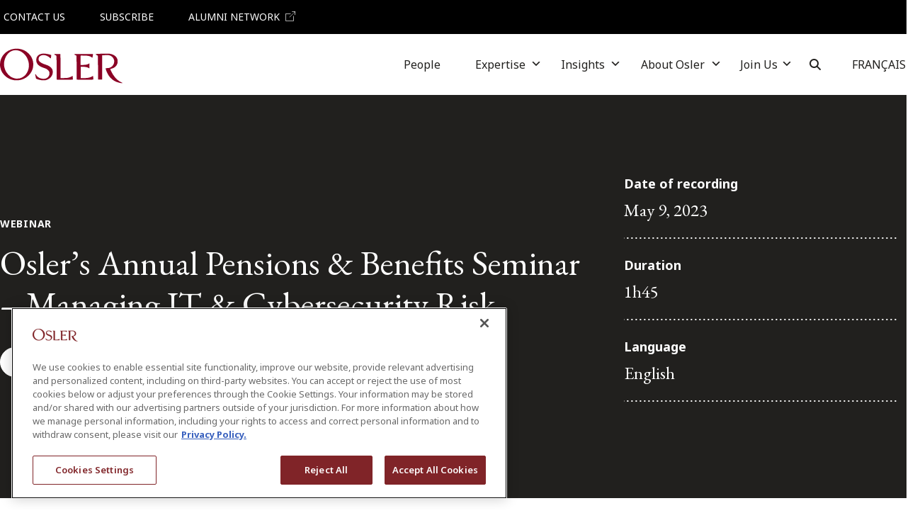

--- FILE ---
content_type: text/html; charset=UTF-8
request_url: https://www.osler.com/en/insights/webinars/osler-s-annual-pensions-benefits-seminar-managing-it-cybersecurity-risk-en/
body_size: 31746
content:
<!DOCTYPE html>
<html lang="en-CA">
<head>
	<!-- OneTrust Cookies Consent Notice start for www.osler.com -->
<script src="https://cdn.cookielaw.org/scripttemplates/otSDKStub.js" charset="UTF-8" data-domain-script="25c02da3-4d83-47e6-b080-f533c2d99f75" data-document-language="true"></script>
<script>
function OptanonWrapper() { }
</script>
<!-- OneTrust Cookies Consent Notice end for www.osler.com -->
<script async src="//js.hs-scripts.com/43981810.js"></script>	<meta charset="UTF-8">
	<meta name="viewport" content="width=device-width, initial-scale=1, shrink-to-fit=no">
	<link rel="profile" href="http://gmpg.org/xfn/11">
	<meta name='robots' content='index, follow, max-image-preview:large, max-snippet:-1, max-video-preview:-1' />
	<style>img:is([sizes="auto" i], [sizes^="auto," i]) { contain-intrinsic-size: 3000px 1500px }</style>
	<link rel="alternate" href="https://www.osler.com/en/insights/webinars/osler-s-annual-pensions-benefits-seminar-managing-it-cybersecurity-risk-en/" hreflang="en" />
<link rel="alternate" href="https://www.osler.com/fr/articles/webinaires/seminaire-annuel-d-osler-sur-les-regimes-de-retraite-et-les-avantages-sociaux-gestion-du-risque-li-fr/" hreflang="fr" />

<!-- Google Tag Manager for WordPress by gtm4wp.com -->
<script data-cfasync="false" data-pagespeed-no-defer>
	var gtm4wp_datalayer_name = "dataLayer";
	var dataLayer = dataLayer || [];
</script>
<!-- End Google Tag Manager for WordPress by gtm4wp.com -->
	<!-- This site is optimized with the Yoast SEO Premium plugin v26.7 (Yoast SEO v26.7) - https://yoast.com/wordpress/plugins/seo/ -->
	<title>Osler&#039;s Annual Pensions &amp; Benefits Seminar – Managing IT &amp; Cybersecurity Risk</title>
	<meta name="description" content="Join Osler’s Pension &amp; Benefits Group virtually or in-person for our annual discussion on hot topics and recent developments facing Canadian pension plan sponsors and administrators." />
	<link rel="canonical" href="https://www.osler.com/en/insights/webinars/osler-s-annual-pensions-benefits-seminar-managing-it-cybersecurity-risk-en/" />
	<meta property="og:locale" content="en_US" />
	<meta property="og:locale:alternate" content="fr_CA" />
	<meta property="og:type" content="article" />
	<meta property="og:title" content="Osler&#039;s Annual Pensions &amp; Benefits Seminar – Managing IT &amp; Cybersecurity Risk" />
	<meta property="og:description" content="Join Osler’s Pension &amp; Benefits Group virtually or in-person for our annual discussion on hot topics and recent developments facing Canadian pension plan sponsors and administrators." />
	<meta property="og:url" content="https://www.osler.com/en/insights/webinars/osler-s-annual-pensions-benefits-seminar-managing-it-cybersecurity-risk-en/" />
	<meta property="og:site_name" content="Osler, Hoskin &amp; Harcourt LLP" />
	<meta property="article:modified_time" content="2024-06-24T16:10:36+00:00" />
	<meta property="og:image" content="https://www.osler.com/wp-content/uploads/2024/05/768x393-Mail-with-Security-Lock.jpg" />
	<meta property="og:image:width" content="768" />
	<meta property="og:image:height" content="393" />
	<meta property="og:image:type" content="image/jpeg" />
	<meta name="twitter:card" content="summary_large_image" />
	<meta name="twitter:site" content="@osler_law" />
	<meta name="twitter:label1" content="Est. reading time" />
	<meta name="twitter:data1" content="2 minutes" />
	<script type="application/ld+json" class="yoast-schema-graph">{"@context":"https://schema.org","@graph":[{"@type":"WebPage","@id":"https://www.osler.com/en/insights/webinars/osler-s-annual-pensions-benefits-seminar-managing-it-cybersecurity-risk-en/","url":"https://www.osler.com/en/insights/webinars/osler-s-annual-pensions-benefits-seminar-managing-it-cybersecurity-risk-en/","name":"Osler's Annual Pensions & Benefits Seminar – Managing IT & Cybersecurity Risk","isPartOf":{"@id":"https://www.osler.com/en/#website"},"primaryImageOfPage":{"@id":"https://www.osler.com/en/insights/webinars/osler-s-annual-pensions-benefits-seminar-managing-it-cybersecurity-risk-en/#primaryimage"},"image":{"@id":"https://www.osler.com/en/insights/webinars/osler-s-annual-pensions-benefits-seminar-managing-it-cybersecurity-risk-en/#primaryimage"},"thumbnailUrl":"https://www.osler.com/wp-content/uploads/2024/05/768x393-Mail-with-Security-Lock.jpg","datePublished":"2023-05-09T00:00:00+00:00","dateModified":"2024-06-24T16:10:36+00:00","description":"Join Osler’s Pension & Benefits Group virtually or in-person for our annual discussion on hot topics and recent developments facing Canadian pension plan sponsors and administrators.","breadcrumb":{"@id":"https://www.osler.com/en/insights/webinars/osler-s-annual-pensions-benefits-seminar-managing-it-cybersecurity-risk-en/#breadcrumb"},"inLanguage":"en-CA","potentialAction":[{"@type":"ReadAction","target":["https://www.osler.com/en/insights/webinars/osler-s-annual-pensions-benefits-seminar-managing-it-cybersecurity-risk-en/"]}]},{"@type":"ImageObject","inLanguage":"en-CA","@id":"https://www.osler.com/en/insights/webinars/osler-s-annual-pensions-benefits-seminar-managing-it-cybersecurity-risk-en/#primaryimage","url":"https://www.osler.com/wp-content/uploads/2024/05/768x393-Mail-with-Security-Lock.jpg","contentUrl":"https://www.osler.com/wp-content/uploads/2024/05/768x393-Mail-with-Security-Lock.jpg","width":768,"height":393},{"@type":"BreadcrumbList","@id":"https://www.osler.com/en/insights/webinars/osler-s-annual-pensions-benefits-seminar-managing-it-cybersecurity-risk-en/#breadcrumb","itemListElement":[{"@type":"ListItem","position":1,"name":"Home","item":"https://www.osler.com/en/"},{"@type":"ListItem","position":2,"name":"Insights","item":"https://www.osler.com/en/insights/"},{"@type":"ListItem","position":3,"name":"Webinars","item":"https://www.osler.com/en/insights/webinars/"},{"@type":"ListItem","position":4,"name":"Osler&#8217;s Annual Pensions &amp; Benefits Seminar – Managing IT &amp; Cybersecurity Risk","item":"https://www.osler.com/en/insights/webinars/osler-s-annual-pensions-benefits-seminar-managing-it-cybersecurity-risk-en/"}]},{"@type":"WebSite","@id":"https://www.osler.com/en/#website","url":"https://www.osler.com/en/","name":"Osler.com","description":"Osler is a leading business law firm practising internationally from offices across Canada and in New York. Our clients include industry and business leaders in all segments of the market and at various stages in the growth of their businesses.","publisher":{"@id":"https://www.osler.com/en/#organization"},"potentialAction":[{"@type":"SearchAction","target":{"@type":"EntryPoint","urlTemplate":"https://www.osler.com/en/?s={search_term_string}"},"query-input":{"@type":"PropertyValueSpecification","valueRequired":true,"valueName":"search_term_string"}}],"inLanguage":"en-CA"},{"@type":"Organization","@id":"https://www.osler.com/en/#organization","name":"Osler, Hoskin & Harcourt LLP","alternateName":"Osler","url":"https://www.osler.com/en/","logo":{"@type":"ImageObject","inLanguage":"en-CA","@id":"https://www.osler.com/en/#/schema/logo/image/","url":"https://www.osler.com/wp-content/uploads/2024/01/osler-logo.svg","contentUrl":"https://www.osler.com/wp-content/uploads/2024/01/osler-logo.svg","width":120,"height":34,"caption":"Osler, Hoskin & Harcourt LLP"},"image":{"@id":"https://www.osler.com/en/#/schema/logo/image/"},"sameAs":["https://x.com/osler_law"]}]}</script>
	<!-- / Yoast SEO Premium plugin. -->


<link rel='dns-prefetch' href='//js.hsforms.net' />
<link rel='dns-prefetch' href='//fonts.googleapis.com' />
<link rel="alternate" type="application/rss+xml" title="Osler, Hoskin &amp; Harcourt LLP &raquo; Feed" href="https://www.osler.com/en/feed/" />
<link rel="alternate" type="application/rss+xml" title="Osler, Hoskin &amp; Harcourt LLP &raquo; Comments Feed" href="https://www.osler.com/en/comments/feed/" />
		<style>
			.lazyload,
			.lazyloading {
				max-width: 100%;
			}
		</style>
		<script>
window._wpemojiSettings = {"baseUrl":"https:\/\/s.w.org\/images\/core\/emoji\/16.0.1\/72x72\/","ext":".png","svgUrl":"https:\/\/s.w.org\/images\/core\/emoji\/16.0.1\/svg\/","svgExt":".svg","source":{"concatemoji":"https:\/\/www.osler.com\/wp-includes\/js\/wp-emoji-release.min.js?ver=6.8.3"}};
/*! This file is auto-generated */
!function(s,n){var o,i,e;function c(e){try{var t={supportTests:e,timestamp:(new Date).valueOf()};sessionStorage.setItem(o,JSON.stringify(t))}catch(e){}}function p(e,t,n){e.clearRect(0,0,e.canvas.width,e.canvas.height),e.fillText(t,0,0);var t=new Uint32Array(e.getImageData(0,0,e.canvas.width,e.canvas.height).data),a=(e.clearRect(0,0,e.canvas.width,e.canvas.height),e.fillText(n,0,0),new Uint32Array(e.getImageData(0,0,e.canvas.width,e.canvas.height).data));return t.every(function(e,t){return e===a[t]})}function u(e,t){e.clearRect(0,0,e.canvas.width,e.canvas.height),e.fillText(t,0,0);for(var n=e.getImageData(16,16,1,1),a=0;a<n.data.length;a++)if(0!==n.data[a])return!1;return!0}function f(e,t,n,a){switch(t){case"flag":return n(e,"\ud83c\udff3\ufe0f\u200d\u26a7\ufe0f","\ud83c\udff3\ufe0f\u200b\u26a7\ufe0f")?!1:!n(e,"\ud83c\udde8\ud83c\uddf6","\ud83c\udde8\u200b\ud83c\uddf6")&&!n(e,"\ud83c\udff4\udb40\udc67\udb40\udc62\udb40\udc65\udb40\udc6e\udb40\udc67\udb40\udc7f","\ud83c\udff4\u200b\udb40\udc67\u200b\udb40\udc62\u200b\udb40\udc65\u200b\udb40\udc6e\u200b\udb40\udc67\u200b\udb40\udc7f");case"emoji":return!a(e,"\ud83e\udedf")}return!1}function g(e,t,n,a){var r="undefined"!=typeof WorkerGlobalScope&&self instanceof WorkerGlobalScope?new OffscreenCanvas(300,150):s.createElement("canvas"),o=r.getContext("2d",{willReadFrequently:!0}),i=(o.textBaseline="top",o.font="600 32px Arial",{});return e.forEach(function(e){i[e]=t(o,e,n,a)}),i}function t(e){var t=s.createElement("script");t.src=e,t.defer=!0,s.head.appendChild(t)}"undefined"!=typeof Promise&&(o="wpEmojiSettingsSupports",i=["flag","emoji"],n.supports={everything:!0,everythingExceptFlag:!0},e=new Promise(function(e){s.addEventListener("DOMContentLoaded",e,{once:!0})}),new Promise(function(t){var n=function(){try{var e=JSON.parse(sessionStorage.getItem(o));if("object"==typeof e&&"number"==typeof e.timestamp&&(new Date).valueOf()<e.timestamp+604800&&"object"==typeof e.supportTests)return e.supportTests}catch(e){}return null}();if(!n){if("undefined"!=typeof Worker&&"undefined"!=typeof OffscreenCanvas&&"undefined"!=typeof URL&&URL.createObjectURL&&"undefined"!=typeof Blob)try{var e="postMessage("+g.toString()+"("+[JSON.stringify(i),f.toString(),p.toString(),u.toString()].join(",")+"));",a=new Blob([e],{type:"text/javascript"}),r=new Worker(URL.createObjectURL(a),{name:"wpTestEmojiSupports"});return void(r.onmessage=function(e){c(n=e.data),r.terminate(),t(n)})}catch(e){}c(n=g(i,f,p,u))}t(n)}).then(function(e){for(var t in e)n.supports[t]=e[t],n.supports.everything=n.supports.everything&&n.supports[t],"flag"!==t&&(n.supports.everythingExceptFlag=n.supports.everythingExceptFlag&&n.supports[t]);n.supports.everythingExceptFlag=n.supports.everythingExceptFlag&&!n.supports.flag,n.DOMReady=!1,n.readyCallback=function(){n.DOMReady=!0}}).then(function(){return e}).then(function(){var e;n.supports.everything||(n.readyCallback(),(e=n.source||{}).concatemoji?t(e.concatemoji):e.wpemoji&&e.twemoji&&(t(e.twemoji),t(e.wpemoji)))}))}((window,document),window._wpemojiSettings);
</script>
<style id='wp-emoji-styles-inline-css'>

	img.wp-smiley, img.emoji {
		display: inline !important;
		border: none !important;
		box-shadow: none !important;
		height: 1em !important;
		width: 1em !important;
		margin: 0 0.07em !important;
		vertical-align: -0.1em !important;
		background: none !important;
		padding: 0 !important;
	}
</style>
<link rel='stylesheet' id='wp-block-library-css' href='https://www.osler.com/wp-includes/css/dist/block-library/style.min.css?ver=6.8.3' media='all' />
<style id='filebird-block-filebird-gallery-style-inline-css'>
ul.filebird-block-filebird-gallery{margin:auto!important;padding:0!important;width:100%}ul.filebird-block-filebird-gallery.layout-grid{display:grid;grid-gap:20px;align-items:stretch;grid-template-columns:repeat(var(--columns),1fr);justify-items:stretch}ul.filebird-block-filebird-gallery.layout-grid li img{border:1px solid #ccc;box-shadow:2px 2px 6px 0 rgba(0,0,0,.3);height:100%;max-width:100%;-o-object-fit:cover;object-fit:cover;width:100%}ul.filebird-block-filebird-gallery.layout-masonry{-moz-column-count:var(--columns);-moz-column-gap:var(--space);column-gap:var(--space);-moz-column-width:var(--min-width);columns:var(--min-width) var(--columns);display:block;overflow:auto}ul.filebird-block-filebird-gallery.layout-masonry li{margin-bottom:var(--space)}ul.filebird-block-filebird-gallery li{list-style:none}ul.filebird-block-filebird-gallery li figure{height:100%;margin:0;padding:0;position:relative;width:100%}ul.filebird-block-filebird-gallery li figure figcaption{background:linear-gradient(0deg,rgba(0,0,0,.7),rgba(0,0,0,.3) 70%,transparent);bottom:0;box-sizing:border-box;color:#fff;font-size:.8em;margin:0;max-height:100%;overflow:auto;padding:3em .77em .7em;position:absolute;text-align:center;width:100%;z-index:2}ul.filebird-block-filebird-gallery li figure figcaption a{color:inherit}

</style>
<style id='global-styles-inline-css'>
:root{--wp--preset--aspect-ratio--square: 1;--wp--preset--aspect-ratio--4-3: 4/3;--wp--preset--aspect-ratio--3-4: 3/4;--wp--preset--aspect-ratio--3-2: 3/2;--wp--preset--aspect-ratio--2-3: 2/3;--wp--preset--aspect-ratio--16-9: 16/9;--wp--preset--aspect-ratio--9-16: 9/16;--wp--preset--color--black: #000000;--wp--preset--color--cyan-bluish-gray: #abb8c3;--wp--preset--color--white: #ffffff;--wp--preset--color--pale-pink: #f78da7;--wp--preset--color--vivid-red: #cf2e2e;--wp--preset--color--luminous-vivid-orange: #ff6900;--wp--preset--color--luminous-vivid-amber: #fcb900;--wp--preset--color--light-green-cyan: #7bdcb5;--wp--preset--color--vivid-green-cyan: #00d084;--wp--preset--color--pale-cyan-blue: #8ed1fc;--wp--preset--color--vivid-cyan-blue: #0693e3;--wp--preset--color--vivid-purple: #9b51e0;--wp--preset--color--maroon: #8A0C2E;--wp--preset--color--red: #B40332;--wp--preset--color--charcoal: #21201E;--wp--preset--color--light-blue: #6AB2E2;--wp--preset--color--light-gray: #F5F5F5;--wp--preset--color--platinum-gray: #EAEAEA;--wp--preset--color--neutral-gray: #999999;--wp--preset--color--neutral-slate: #D1D1D1;--wp--preset--color--secondary-purple: #200E2E;--wp--preset--color--duck-blue: #D0E3E6;--wp--preset--color--pastel-blue: #E6F6F8;--wp--preset--color--sand: #E0D4C3;--wp--preset--color--yellow: #F5EECD;--wp--preset--gradient--vivid-cyan-blue-to-vivid-purple: linear-gradient(135deg,rgba(6,147,227,1) 0%,rgb(155,81,224) 100%);--wp--preset--gradient--light-green-cyan-to-vivid-green-cyan: linear-gradient(135deg,rgb(122,220,180) 0%,rgb(0,208,130) 100%);--wp--preset--gradient--luminous-vivid-amber-to-luminous-vivid-orange: linear-gradient(135deg,rgba(252,185,0,1) 0%,rgba(255,105,0,1) 100%);--wp--preset--gradient--luminous-vivid-orange-to-vivid-red: linear-gradient(135deg,rgba(255,105,0,1) 0%,rgb(207,46,46) 100%);--wp--preset--gradient--very-light-gray-to-cyan-bluish-gray: linear-gradient(135deg,rgb(238,238,238) 0%,rgb(169,184,195) 100%);--wp--preset--gradient--cool-to-warm-spectrum: linear-gradient(135deg,rgb(74,234,220) 0%,rgb(151,120,209) 20%,rgb(207,42,186) 40%,rgb(238,44,130) 60%,rgb(251,105,98) 80%,rgb(254,248,76) 100%);--wp--preset--gradient--blush-light-purple: linear-gradient(135deg,rgb(255,206,236) 0%,rgb(152,150,240) 100%);--wp--preset--gradient--blush-bordeaux: linear-gradient(135deg,rgb(254,205,165) 0%,rgb(254,45,45) 50%,rgb(107,0,62) 100%);--wp--preset--gradient--luminous-dusk: linear-gradient(135deg,rgb(255,203,112) 0%,rgb(199,81,192) 50%,rgb(65,88,208) 100%);--wp--preset--gradient--pale-ocean: linear-gradient(135deg,rgb(255,245,203) 0%,rgb(182,227,212) 50%,rgb(51,167,181) 100%);--wp--preset--gradient--electric-grass: linear-gradient(135deg,rgb(202,248,128) 0%,rgb(113,206,126) 100%);--wp--preset--gradient--midnight: linear-gradient(135deg,rgb(2,3,129) 0%,rgb(40,116,252) 100%);--wp--preset--font-size--small: 13px;--wp--preset--font-size--medium: 20px;--wp--preset--font-size--large: 36px;--wp--preset--font-size--x-large: 42px;--wp--preset--font-size--regular: 1rem;--wp--preset--spacing--20: 0.44rem;--wp--preset--spacing--30: 0.67rem;--wp--preset--spacing--40: 1rem;--wp--preset--spacing--50: 1.5rem;--wp--preset--spacing--60: 2.25rem;--wp--preset--spacing--70: 3.38rem;--wp--preset--spacing--80: 5.06rem;--wp--preset--spacing--90: 3.5rem;--wp--preset--shadow--natural: 6px 6px 9px rgba(0, 0, 0, 0.2);--wp--preset--shadow--deep: 12px 12px 50px rgba(0, 0, 0, 0.4);--wp--preset--shadow--sharp: 6px 6px 0px rgba(0, 0, 0, 0.2);--wp--preset--shadow--outlined: 6px 6px 0px -3px rgba(255, 255, 255, 1), 6px 6px rgba(0, 0, 0, 1);--wp--preset--shadow--crisp: 6px 6px 0px rgba(0, 0, 0, 1);}:root { --wp--style--global--content-size: 1296px;--wp--style--global--wide-size: 1296px; }:where(body) { margin: 0; }.wp-site-blocks > .alignleft { float: left; margin-right: 2em; }.wp-site-blocks > .alignright { float: right; margin-left: 2em; }.wp-site-blocks > .aligncenter { justify-content: center; margin-left: auto; margin-right: auto; }:where(.wp-site-blocks) > * { margin-block-start: 1.5rem; margin-block-end: 0; }:where(.wp-site-blocks) > :first-child { margin-block-start: 0; }:where(.wp-site-blocks) > :last-child { margin-block-end: 0; }:root { --wp--style--block-gap: 1.5rem; }:root :where(.is-layout-flow) > :first-child{margin-block-start: 0;}:root :where(.is-layout-flow) > :last-child{margin-block-end: 0;}:root :where(.is-layout-flow) > *{margin-block-start: 1.5rem;margin-block-end: 0;}:root :where(.is-layout-constrained) > :first-child{margin-block-start: 0;}:root :where(.is-layout-constrained) > :last-child{margin-block-end: 0;}:root :where(.is-layout-constrained) > *{margin-block-start: 1.5rem;margin-block-end: 0;}:root :where(.is-layout-flex){gap: 1.5rem;}:root :where(.is-layout-grid){gap: 1.5rem;}.is-layout-flow > .alignleft{float: left;margin-inline-start: 0;margin-inline-end: 2em;}.is-layout-flow > .alignright{float: right;margin-inline-start: 2em;margin-inline-end: 0;}.is-layout-flow > .aligncenter{margin-left: auto !important;margin-right: auto !important;}.is-layout-constrained > .alignleft{float: left;margin-inline-start: 0;margin-inline-end: 2em;}.is-layout-constrained > .alignright{float: right;margin-inline-start: 2em;margin-inline-end: 0;}.is-layout-constrained > .aligncenter{margin-left: auto !important;margin-right: auto !important;}.is-layout-constrained > :where(:not(.alignleft):not(.alignright):not(.alignfull)){max-width: var(--wp--style--global--content-size);margin-left: auto !important;margin-right: auto !important;}.is-layout-constrained > .alignwide{max-width: var(--wp--style--global--wide-size);}body .is-layout-flex{display: flex;}.is-layout-flex{flex-wrap: wrap;align-items: center;}.is-layout-flex > :is(*, div){margin: 0;}body .is-layout-grid{display: grid;}.is-layout-grid > :is(*, div){margin: 0;}body{padding-top: 0px;padding-right: 0px;padding-bottom: 0px;padding-left: 0px;}a:where(:not(.wp-element-button)){text-decoration: underline;}:root :where(.wp-element-button, .wp-block-button__link){background-color: #32373c;border-width: 0;color: #fff;font-family: inherit;font-size: inherit;line-height: inherit;padding: calc(0.667em + 2px) calc(1.333em + 2px);text-decoration: none;}.has-black-color{color: var(--wp--preset--color--black) !important;}.has-cyan-bluish-gray-color{color: var(--wp--preset--color--cyan-bluish-gray) !important;}.has-white-color{color: var(--wp--preset--color--white) !important;}.has-pale-pink-color{color: var(--wp--preset--color--pale-pink) !important;}.has-vivid-red-color{color: var(--wp--preset--color--vivid-red) !important;}.has-luminous-vivid-orange-color{color: var(--wp--preset--color--luminous-vivid-orange) !important;}.has-luminous-vivid-amber-color{color: var(--wp--preset--color--luminous-vivid-amber) !important;}.has-light-green-cyan-color{color: var(--wp--preset--color--light-green-cyan) !important;}.has-vivid-green-cyan-color{color: var(--wp--preset--color--vivid-green-cyan) !important;}.has-pale-cyan-blue-color{color: var(--wp--preset--color--pale-cyan-blue) !important;}.has-vivid-cyan-blue-color{color: var(--wp--preset--color--vivid-cyan-blue) !important;}.has-vivid-purple-color{color: var(--wp--preset--color--vivid-purple) !important;}.has-maroon-color{color: var(--wp--preset--color--maroon) !important;}.has-red-color{color: var(--wp--preset--color--red) !important;}.has-charcoal-color{color: var(--wp--preset--color--charcoal) !important;}.has-light-blue-color{color: var(--wp--preset--color--light-blue) !important;}.has-light-gray-color{color: var(--wp--preset--color--light-gray) !important;}.has-platinum-gray-color{color: var(--wp--preset--color--platinum-gray) !important;}.has-neutral-gray-color{color: var(--wp--preset--color--neutral-gray) !important;}.has-neutral-slate-color{color: var(--wp--preset--color--neutral-slate) !important;}.has-secondary-purple-color{color: var(--wp--preset--color--secondary-purple) !important;}.has-duck-blue-color{color: var(--wp--preset--color--duck-blue) !important;}.has-pastel-blue-color{color: var(--wp--preset--color--pastel-blue) !important;}.has-sand-color{color: var(--wp--preset--color--sand) !important;}.has-yellow-color{color: var(--wp--preset--color--yellow) !important;}.has-black-background-color{background-color: var(--wp--preset--color--black) !important;}.has-cyan-bluish-gray-background-color{background-color: var(--wp--preset--color--cyan-bluish-gray) !important;}.has-white-background-color{background-color: var(--wp--preset--color--white) !important;}.has-pale-pink-background-color{background-color: var(--wp--preset--color--pale-pink) !important;}.has-vivid-red-background-color{background-color: var(--wp--preset--color--vivid-red) !important;}.has-luminous-vivid-orange-background-color{background-color: var(--wp--preset--color--luminous-vivid-orange) !important;}.has-luminous-vivid-amber-background-color{background-color: var(--wp--preset--color--luminous-vivid-amber) !important;}.has-light-green-cyan-background-color{background-color: var(--wp--preset--color--light-green-cyan) !important;}.has-vivid-green-cyan-background-color{background-color: var(--wp--preset--color--vivid-green-cyan) !important;}.has-pale-cyan-blue-background-color{background-color: var(--wp--preset--color--pale-cyan-blue) !important;}.has-vivid-cyan-blue-background-color{background-color: var(--wp--preset--color--vivid-cyan-blue) !important;}.has-vivid-purple-background-color{background-color: var(--wp--preset--color--vivid-purple) !important;}.has-maroon-background-color{background-color: var(--wp--preset--color--maroon) !important;}.has-red-background-color{background-color: var(--wp--preset--color--red) !important;}.has-charcoal-background-color{background-color: var(--wp--preset--color--charcoal) !important;}.has-light-blue-background-color{background-color: var(--wp--preset--color--light-blue) !important;}.has-light-gray-background-color{background-color: var(--wp--preset--color--light-gray) !important;}.has-platinum-gray-background-color{background-color: var(--wp--preset--color--platinum-gray) !important;}.has-neutral-gray-background-color{background-color: var(--wp--preset--color--neutral-gray) !important;}.has-neutral-slate-background-color{background-color: var(--wp--preset--color--neutral-slate) !important;}.has-secondary-purple-background-color{background-color: var(--wp--preset--color--secondary-purple) !important;}.has-duck-blue-background-color{background-color: var(--wp--preset--color--duck-blue) !important;}.has-pastel-blue-background-color{background-color: var(--wp--preset--color--pastel-blue) !important;}.has-sand-background-color{background-color: var(--wp--preset--color--sand) !important;}.has-yellow-background-color{background-color: var(--wp--preset--color--yellow) !important;}.has-black-border-color{border-color: var(--wp--preset--color--black) !important;}.has-cyan-bluish-gray-border-color{border-color: var(--wp--preset--color--cyan-bluish-gray) !important;}.has-white-border-color{border-color: var(--wp--preset--color--white) !important;}.has-pale-pink-border-color{border-color: var(--wp--preset--color--pale-pink) !important;}.has-vivid-red-border-color{border-color: var(--wp--preset--color--vivid-red) !important;}.has-luminous-vivid-orange-border-color{border-color: var(--wp--preset--color--luminous-vivid-orange) !important;}.has-luminous-vivid-amber-border-color{border-color: var(--wp--preset--color--luminous-vivid-amber) !important;}.has-light-green-cyan-border-color{border-color: var(--wp--preset--color--light-green-cyan) !important;}.has-vivid-green-cyan-border-color{border-color: var(--wp--preset--color--vivid-green-cyan) !important;}.has-pale-cyan-blue-border-color{border-color: var(--wp--preset--color--pale-cyan-blue) !important;}.has-vivid-cyan-blue-border-color{border-color: var(--wp--preset--color--vivid-cyan-blue) !important;}.has-vivid-purple-border-color{border-color: var(--wp--preset--color--vivid-purple) !important;}.has-maroon-border-color{border-color: var(--wp--preset--color--maroon) !important;}.has-red-border-color{border-color: var(--wp--preset--color--red) !important;}.has-charcoal-border-color{border-color: var(--wp--preset--color--charcoal) !important;}.has-light-blue-border-color{border-color: var(--wp--preset--color--light-blue) !important;}.has-light-gray-border-color{border-color: var(--wp--preset--color--light-gray) !important;}.has-platinum-gray-border-color{border-color: var(--wp--preset--color--platinum-gray) !important;}.has-neutral-gray-border-color{border-color: var(--wp--preset--color--neutral-gray) !important;}.has-neutral-slate-border-color{border-color: var(--wp--preset--color--neutral-slate) !important;}.has-secondary-purple-border-color{border-color: var(--wp--preset--color--secondary-purple) !important;}.has-duck-blue-border-color{border-color: var(--wp--preset--color--duck-blue) !important;}.has-pastel-blue-border-color{border-color: var(--wp--preset--color--pastel-blue) !important;}.has-sand-border-color{border-color: var(--wp--preset--color--sand) !important;}.has-yellow-border-color{border-color: var(--wp--preset--color--yellow) !important;}.has-vivid-cyan-blue-to-vivid-purple-gradient-background{background: var(--wp--preset--gradient--vivid-cyan-blue-to-vivid-purple) !important;}.has-light-green-cyan-to-vivid-green-cyan-gradient-background{background: var(--wp--preset--gradient--light-green-cyan-to-vivid-green-cyan) !important;}.has-luminous-vivid-amber-to-luminous-vivid-orange-gradient-background{background: var(--wp--preset--gradient--luminous-vivid-amber-to-luminous-vivid-orange) !important;}.has-luminous-vivid-orange-to-vivid-red-gradient-background{background: var(--wp--preset--gradient--luminous-vivid-orange-to-vivid-red) !important;}.has-very-light-gray-to-cyan-bluish-gray-gradient-background{background: var(--wp--preset--gradient--very-light-gray-to-cyan-bluish-gray) !important;}.has-cool-to-warm-spectrum-gradient-background{background: var(--wp--preset--gradient--cool-to-warm-spectrum) !important;}.has-blush-light-purple-gradient-background{background: var(--wp--preset--gradient--blush-light-purple) !important;}.has-blush-bordeaux-gradient-background{background: var(--wp--preset--gradient--blush-bordeaux) !important;}.has-luminous-dusk-gradient-background{background: var(--wp--preset--gradient--luminous-dusk) !important;}.has-pale-ocean-gradient-background{background: var(--wp--preset--gradient--pale-ocean) !important;}.has-electric-grass-gradient-background{background: var(--wp--preset--gradient--electric-grass) !important;}.has-midnight-gradient-background{background: var(--wp--preset--gradient--midnight) !important;}.has-small-font-size{font-size: var(--wp--preset--font-size--small) !important;}.has-medium-font-size{font-size: var(--wp--preset--font-size--medium) !important;}.has-large-font-size{font-size: var(--wp--preset--font-size--large) !important;}.has-x-large-font-size{font-size: var(--wp--preset--font-size--x-large) !important;}.has-regular-font-size{font-size: var(--wp--preset--font-size--regular) !important;}
:root :where(.wp-block-pullquote){font-size: 1.5em;line-height: 1.6;}
</style>
<link rel='stylesheet' id='wp-smart-crop-renderer-css' href='https://www.osler.com/wp-content/plugins/wp-smartcrop/css/image-renderer.css?ver=2.0.10' media='all' />
<link rel='stylesheet' id='megamenu-css' href='https://www.osler.com/wp-content/uploads/maxmegamenu/style_en_ca.css?ver=768f41' media='all' />
<link rel='stylesheet' id='megamenu-genericons-css' href='https://www.osler.com/wp-content/plugins/megamenu-pro/icons/genericons/genericons/genericons.css?ver=2.3.1.1' media='all' />
<link rel='stylesheet' id='megamenu-fontawesome6-css' href='https://www.osler.com/wp-content/plugins/megamenu-pro/icons/fontawesome6/css/all.min.css?ver=2.3.1.1' media='all' />
<link rel='stylesheet' id='custom-google-fonts-css' href='https://fonts.googleapis.com/css2?family=EB+Garamond:ital,wght@0,400;0,500;0,600;0,700;1,400;1,500;1,600;1,700;1,800&#038;family=Noto+Sans:ital,wght@0,300;0,400;0,500;0,600;0,700;0,900;1,300;1,400;1,500;1,600;1,700;1,900&#038;display=swap' media='all' />
<link rel='stylesheet' id='havas-child-styles-css' href='https://www.osler.com/wp-content/themes/havas-2022-child/css/child-theme.min.css?ver=1764776671' media='screen' />
<link rel='stylesheet' id='havas-child-print-styles-css' href='https://www.osler.com/wp-content/themes/havas-2022-child/css/print.min.css?ver=1760706505' media='print' />
<script src="https://www.osler.com/wp-content/plugins/nelio-ab-testing/assets/dist/js/visitor-type.js?ver=493f3fb005029d7ebf0b" id="nelio-ab-testing-visitor-type-js"></script>
<script src="https://www.osler.com/wp-includes/js/jquery/jquery.min.js?ver=3.7.1" id="jquery-core-js"></script>
<script src="https://www.osler.com/wp-includes/js/jquery/jquery-migrate.min.js?ver=3.4.1" id="jquery-migrate-js"></script>
<script src="//js.hsforms.net/forms/embed/v2.js?ver=3.27.0" id="havas-hubspot-js"></script>
<script src="https://www.osler.com/wp-content/plugins/mp3-music-player-by-sonaar/public/js/perfect-scrollbar.min.js?ver=5.10" id="sonaar-music-scrollbar-js"></script>
<link rel="https://api.w.org/" href="https://www.osler.com/wp-json/" /><link rel="alternate" title="JSON" type="application/json" href="https://www.osler.com/wp-json/wp/v2/webinar/37728" /><link rel="EditURI" type="application/rsd+xml" title="RSD" href="https://www.osler.com/xmlrpc.php?rsd" />
<link rel='shortlink' href='https://www.osler.com/?p=37728' />
<link rel="alternate" title="oEmbed (JSON)" type="application/json+oembed" href="https://www.osler.com/wp-json/oembed/1.0/embed?url=https%3A%2F%2Fwww.osler.com%2Fen%2Finsights%2Fwebinars%2Fosler-s-annual-pensions-benefits-seminar-managing-it-cybersecurity-risk-en%2F" />
<link rel="alternate" title="oEmbed (XML)" type="text/xml+oembed" href="https://www.osler.com/wp-json/oembed/1.0/embed?url=https%3A%2F%2Fwww.osler.com%2Fen%2Finsights%2Fwebinars%2Fosler-s-annual-pensions-benefits-seminar-managing-it-cybersecurity-risk-en%2F&#038;format=xml" />

<!-- Google Tag Manager for WordPress by gtm4wp.com -->
<!-- GTM Container placement set to manual -->
<script data-cfasync="false" data-pagespeed-no-defer>
	var dataLayer_content = {"pagePostType":"webinar","pagePostType2":"single-webinar","pagePostAuthor":"frios"};
	dataLayer.push( dataLayer_content );
</script>
<script data-cfasync="false" data-pagespeed-no-defer>
(function(w,d,s,l,i){w[l]=w[l]||[];w[l].push({'gtm.start':
new Date().getTime(),event:'gtm.js'});var f=d.getElementsByTagName(s)[0],
j=d.createElement(s),dl=l!='dataLayer'?'&l='+l:'';j.async=true;j.src=
'//www.googletagmanager.com/gtm.js?id='+i+dl;f.parentNode.insertBefore(j,f);
})(window,document,'script','dataLayer','GTM-TB6PVZL5');
</script>
<!-- End Google Tag Manager for WordPress by gtm4wp.com -->		<script>
			document.documentElement.className = document.documentElement.className.replace('no-js', 'js');
		</script>
				<style>
			.no-js img.lazyload {
				display: none;
			}

			figure.wp-block-image img.lazyloading {
				min-width: 150px;
			}

			.lazyload,
			.lazyloading {
				--smush-placeholder-width: 100px;
				--smush-placeholder-aspect-ratio: 1/1;
				width: var(--smush-image-width, var(--smush-placeholder-width)) !important;
				aspect-ratio: var(--smush-image-aspect-ratio, var(--smush-placeholder-aspect-ratio)) !important;
			}

						.lazyload, .lazyloading {
				opacity: 0;
			}

			.lazyloaded {
				opacity: 1;
				transition: opacity 400ms;
				transition-delay: 0ms;
			}

					</style>
		<meta name="mobile-web-app-capable" content="yes">
<meta name="apple-mobile-web-app-capable" content="yes">
<meta name="apple-mobile-web-app-title" content="Osler, Hoskin &amp; Harcourt LLP - Osler is a leading business law firm practising internationally from offices across Canada and in New York. Our clients include industry and business leaders in all segments of the market and at various stages in the growth of their businesses.">
<link rel="icon" href="https://www.osler.com/wp-content/uploads/2024/03/cropped-logo-200x200-1-32x32.jpg" sizes="32x32" />
<link rel="icon" href="https://www.osler.com/wp-content/uploads/2024/03/cropped-logo-200x200-1-192x192.jpg" sizes="192x192" />
<link rel="apple-touch-icon" href="https://www.osler.com/wp-content/uploads/2024/03/cropped-logo-200x200-1-180x180.jpg" />
<meta name="msapplication-TileImage" content="https://www.osler.com/wp-content/uploads/2024/03/cropped-logo-200x200-1-270x270.jpg" />
		<style id="wp-custom-css">
			.meu-card-sombreado {
    background-color: #F5F5F5; /* Cor de fundo branca */
    padding: 10px; /* Espaçamento interno */
    border-radius: 5px; /* Bordas arredondadas */
    box-shadow: 0 4px 8px rgba(0, 0, 0, 0.1); /* Sombras */
    transition: box-shadow 0.5s ease; /* Efeito de transição para interações */
}

.meu-card-sombreado:hover {
    box-shadow: 0 12px 24px rgba(0, 0, 0, 0.2); /* Efeito de sombra no hover */
}

.no-margin-card,
.no-margin-card img {
    margin: 0 !important;
    padding: 0 !important;
}

		</style>
		<style type="text/css">/** Mega Menu CSS: fs **/</style>
</head>

<body class="wp-singular webinar-template-default single single-webinar postid-37728 wp-custom-logo wp-embed-responsive wp-theme-havas-2022 wp-child-theme-havas-2022-child mega-menu-eyebrow mega-menu-primary group-blog havas-has-sidebar" itemscope itemtype="http://schema.org/WebSite" data-bs-spy="scroll" data-bs-target=".scrollspy-nav" data-bs-threshold="0,1" data-bs-root-margin="-30% 0% -70%" data-post-id="37728">

<!-- GTM Container placement set to manual -->
<!-- Google Tag Manager (noscript) -->
				<noscript><iframe data-src="https://www.googletagmanager.com/ns.html?id=GTM-TB6PVZL5" height="0" width="0" style="display:none;visibility:hidden" aria-hidden="true" src="[data-uri]" class="lazyload" data-load-mode="1"></iframe></noscript>
<!-- End Google Tag Manager (noscript) -->
<!-- GTM Container placement set to manual -->
<!-- Google Tag Manager (noscript) -->
<div class="site" id="page">
	<div class="osler-mega-menu-overlay"></div>

	<div class="modal d-lg-none" id="mobile-search-modal">
		<div class="modal-dialog modal-dialog-scrollable modal-fullscreen">
			<div class="modal-content">
				<div class="modal-header border border-dark border-top-0 border-end-0 border-start-0">
					<button class="btn mobile-search-close-btn" data-bs-dismiss="modal" aria-label="Close">
						<span class="icon icon-arrow fs-5 text-primary"></span>
					</button>
					<div class="flex-grow-1">
						
<form role="search" class="search-form" method="get" action="https://www.osler.com/en/" >
	<label class="screen-reader-text" for="s-1">Search for:</label>
	<div class="input-group">
		<input type="search" autocomplete="off" class="field search-field form-control" id="s-1" name="s" value="" placeholder="Search osler.com">
		<span class="input-group-append">
			<input type="submit" class="submit search-submit btn btn-primary" name="submit" value="Search">
		</span>
	</div>
</form>
					</div>
				</div>
			</div>
		</div>
	</div>

	<header id="wrapper-navbar">
		<nav id="eyebrow-nav" class="navbar navbar-expand-lg navbar-dark bg-black d-none d-lg-flex text-white p-0">
	<div class="container justify-content-end">
		<div id="mega-menu-wrap-eyebrow" class="mega-menu-wrap"><div class="mega-menu-toggle"><div class="mega-toggle-blocks-left"></div><div class="mega-toggle-blocks-center"></div><div class="mega-toggle-blocks-right"><div class='mega-toggle-block mega-menu-toggle-animated-block mega-toggle-block-0' id='mega-toggle-block-0'><button aria-label="Toggle Menu" class="mega-toggle-animated mega-toggle-animated-slider" type="button" aria-expanded="false">
                  <span class="mega-toggle-animated-box">
                    <span class="mega-toggle-animated-inner"></span>
                  </span>
                </button></div></div></div><ul id="mega-menu-eyebrow" class="mega-menu max-mega-menu mega-menu-horizontal mega-no-js" data-event="hover_intent" data-effect="fade_up" data-effect-speed="200" data-effect-mobile="disabled" data-effect-speed-mobile="0" data-panel-width="body" data-panel-inner-width=".container" data-mobile-force-width="body" data-second-click="go" data-document-click="collapse" data-vertical-behaviour="standard" data-breakpoint="990" data-unbind="true" data-mobile-state="collapse_all" data-mobile-direction="vertical" data-hover-intent-timeout="300" data-hover-intent-interval="100"><li class="mega-menu-item mega-menu-item-type-post_type mega-menu-item-object-page mega-align-bottom-left mega-menu-flyout mega-menu-item-4598" id="mega-menu-item-4598"><a title="CONTACT US" class="mega-menu-link" href="https://www.osler.com/en/contact-us/" tabindex="0">CONTACT US</a></li><li class="mega-menu-item mega-menu-item-type-post_type mega-menu-item-object-page mega-align-bottom-left mega-menu-flyout mega-menu-item-4600" id="mega-menu-item-4600"><a title="SUBSCRIBE" class="mega-menu-link" href="https://www.osler.com/en/subscribe/" tabindex="0">SUBSCRIBE</a></li><li class="mega-external-link-icon mega-menu-item mega-menu-item-type-custom mega-menu-item-object-custom mega-align-bottom-left mega-menu-flyout mega-menu-item-4439 external-link-icon" id="mega-menu-item-4439"><a title="ALUMNI NETWORK" target="_blank" class="mega-menu-link" href="https://alumni.osler.com/en" tabindex="0">ALUMNI NETWORK</a></li></ul></div>	</div>
</nav>	
		<a class="skip-link" aria-label="Skip to content" href="#main">Skip to content</a>
		
<nav id="main-nav" aria-labelledby="main-nav-label">

	<h2 id="main-nav-label" class="screen-reader-text">
		Main Navigation	</h2>

	<!-- mobile menu -->
	<div id="dl-menu" class="dl-menuwrapper">
		<div class="container d-flex justify-content-between align-items-center py-20">
		<a class="me-auto" href="https://www.osler.com/en/" aria-label="Homepage"><svg class="mobile-logo" width="72" height="20" viewBox="0 0 72 20" fill="none" xmlns="http://www.w3.org/2000/svg"><path d="M70.0645 19.9227C66.2693 19.3383 63.4581 17.0414 61.9545 13.2965C61.6622 12.5682 61.3433 11.4926 61.3838 11.371C61.4001 11.3222 61.6498 11.2965 62.1689 11.2904C63.0914 11.2793 63.6038 11.1673 64.2975 10.8247C65.4618 10.2499 66.2818 8.99219 66.3748 7.63872C66.4963 5.87029 65.1909 4.20284 63.381 3.81513C63.0072 3.73503 62.6732 3.72517 61.4296 3.75757C60.6044 3.77906 59.8054 3.81642 59.6537 3.84067L59.3781 3.88476L59.3475 10.9274L59.3168 17.97H58.1533H56.9897L56.9591 11.2336C56.9424 7.52855 56.9053 4.44205 56.8768 4.37468C56.8484 4.30732 56.7974 4.1778 56.7635 4.08679C56.7153 3.95752 56.6091 3.88593 56.2776 3.75934C56.0444 3.67018 55.8129 3.55664 55.7633 3.50703C55.6529 3.39662 55.6464 3.21712 55.7495 3.13365C55.9181 2.99751 62.2764 2.78036 63.2881 2.8762C65.3198 3.06874 67.0496 4.00173 67.8452 5.3345C68.2559 6.02235 68.3195 6.29303 68.3166 7.34483C68.3144 8.21273 68.2997 8.33717 68.1463 8.79708C67.6649 10.2396 66.5149 11.1833 64.6656 11.6535C64.1333 11.7888 64.0947 11.8091 64.1098 11.9449C64.1357 12.1775 65.2369 14.357 65.6772 15.0468C67.1162 17.3019 68.7833 18.8299 70.6463 19.6014C70.9495 19.727 71.1974 19.8659 71.1974 19.9103C71.1974 20.0253 70.762 20.0301 70.0645 19.9227ZM8.39572 18.3243C7.96845 18.2761 6.77047 17.9856 6.25715 17.8058C5.51719 17.5465 4.41627 16.9651 3.79548 16.5058C1.7914 15.0229 0.527156 13.0154 0.12836 10.6828C-0.597336 6.43811 1.80763 2.32583 5.98665 0.665795C8.08113 -0.166214 10.7946 -0.222861 12.931 0.520779C14.4435 1.04726 15.5246 1.72697 16.6672 2.87007C17.7958 3.99891 18.4724 5.08697 18.9183 6.48974C19.2393 7.49959 19.3218 8.05963 19.3191 9.21272C19.3155 10.7476 19.076 11.7753 18.4055 13.1321C17.4499 15.0661 15.7722 16.6457 13.7099 17.5533C12.401 18.1293 11.1657 18.3731 9.62977 18.3583C9.06887 18.3529 8.51361 18.3376 8.39572 18.3243ZM11.519 17.2147C14.0988 16.5034 15.9441 14.4581 16.6116 11.5704C16.7828 10.8295 16.8297 9.17799 16.7028 8.35529C16.2337 5.31454 14.3917 2.70846 11.8793 1.53112C9.32736 0.335221 6.62557 0.804933 4.73833 2.77252C3.65089 3.90626 2.89041 5.42495 2.50999 7.22235C2.32498 8.09637 2.30918 9.80938 2.47882 10.5906C2.96476 12.828 4.15288 14.7372 5.83582 15.985C6.69036 16.6186 7.8919 17.1388 8.94192 17.3299C9.46044 17.4242 11.0104 17.3549 11.519 17.2147ZM24.2569 18.3259C22.955 18.1888 21.0152 17.5796 20.9258 17.2797C20.9084 17.2215 20.8227 16.8156 20.7352 16.3778C20.6478 15.9399 20.5345 15.4374 20.4834 15.2609C20.3788 14.8995 20.4031 14.8161 20.6134 14.8161C20.7319 14.8161 20.8017 14.8964 20.9824 15.2403C21.7279 16.659 23.6216 17.583 25.6041 17.4955C26.7823 17.4434 27.6386 16.9705 28.2663 16.0251C28.6262 15.483 28.7504 15.0586 28.7545 14.3568C28.7578 13.7916 28.743 13.7126 28.563 13.3327C28.326 12.8323 27.9259 12.3925 27.3737 12.0254C26.8465 11.6749 26.3958 11.4732 25.3349 11.1131C24.2601 10.7483 23.7116 10.4982 23.0733 10.0821C22.131 9.46797 21.532 8.74625 21.25 7.88546C21.1248 7.50314 21.1033 7.31887 21.1049 6.64057C21.107 5.77114 21.1866 5.39562 21.5007 4.77348C22.1915 3.40488 23.9306 2.68213 26.0679 2.87534C27.3609 2.99225 29.7064 3.54267 29.7851 3.74777C29.8213 3.84208 29.5664 5.60769 29.5082 5.66587C29.4853 5.68877 29.3079 5.56244 29.1139 5.38515C27.9224 4.29623 26.6208 3.72425 25.3284 3.72168C24.3183 3.71966 23.5756 3.97772 23.0375 4.51756C22.5779 4.97876 22.4532 5.30014 22.4517 6.02817C22.4505 6.56169 22.4701 6.67903 22.603 6.93948C22.839 7.4016 23.4666 7.93929 24.2357 8.33821C25.0388 8.75482 25.2742 8.85048 26.6287 9.31034C27.818 9.71415 28.1216 9.85372 28.8194 10.3173C30.0837 11.1574 30.6872 12.1745 30.6872 13.4655C30.6872 15.3252 29.5671 17.0031 27.7437 17.8748C26.9239 18.2668 26.4171 18.3698 25.3648 18.3582C24.8733 18.3529 24.3748 18.3383 24.2569 18.3259ZM32.9326 17.9598C32.9102 17.9374 32.8916 15.0093 32.8914 11.4531C32.8912 7.52463 32.8675 4.84293 32.8311 4.61971C32.7292 3.99597 32.6922 3.94747 32.1508 3.72927C31.7716 3.57636 31.6577 3.50177 31.6289 3.387C31.5479 3.06384 31.5996 3.05477 33.436 3.07247L35.1271 3.08876L35.1584 10.0701C35.1756 13.9099 35.1962 17.0617 35.2043 17.0741C35.2455 17.1377 38.7899 17.0198 39.2312 16.9402C40.3003 16.7473 41.2501 16.4018 41.8546 15.9859C42.0065 15.8815 42.1552 15.7961 42.1853 15.7961C42.243 15.7961 42.3971 17.8688 42.3456 17.9522C42.3094 18.0105 32.991 18.0182 32.9326 17.9598ZM44.5567 17.9241C44.5411 17.8819 44.5214 14.8299 44.5126 11.1417C44.499 5.35667 44.4842 4.40255 44.4049 4.1928C44.3223 3.97436 44.2683 3.93088 43.8712 3.76412C43.3419 3.54188 43.287 3.4927 43.3131 3.26452L43.3332 3.08864L48.6781 3.07302C53.4821 3.059 54.0269 3.06708 54.06 3.15331C54.091 3.23402 54.0265 3.62155 53.7368 5.09432C53.6935 5.31447 53.6313 5.30694 53.3251 5.04441C52.7812 4.57818 51.8732 4.24712 50.7432 4.10308C50.0885 4.01961 47.2516 3.94055 47.0177 3.99928L46.8545 4.04025V6.77322V9.50618L48.0333 9.47017C49.822 9.41561 50.9267 9.18455 51.5978 8.72463C51.7648 8.6103 51.9233 8.53026 51.95 8.54679C52.0178 8.58868 52.0114 11.3716 51.9435 11.4136C51.9132 11.4324 51.7459 11.352 51.5719 11.2349C50.8884 10.7749 49.6498 10.5263 47.9569 10.5094L46.8852 10.4987V13.775V17.0514L48.2937 17.0702C50.2802 17.0967 51.3424 16.975 52.468 16.5922C52.9744 16.42 53.537 16.1379 53.8289 15.91C54.1023 15.6966 54.116 15.733 54.1836 16.8524C54.2187 17.4334 54.2358 17.9295 54.2218 17.9547C54.2077 17.98 52.0337 18.0006 49.3905 18.0006C45.6018 18.0006 44.5788 17.9845 44.5567 17.9241Z" fill="white"/></svg></a>
			<button class="btn mobile-search-open-btn" data-bs-toggle="modal" data-bs-target="#mobile-search-modal" aria-label="Search"><span class="fs-5 icon icon-search"></span></button>
			<button class="dl-trigger hamburger" aria-label="Open menu">
				<div class="hamburger-icon"></div>
			</button>
		</div>
		<ul class="dl-menu"><li><a href="/en/people/">People</a></li><li><a href="#" aria-haspopup="true" aria-expanded="false">Expertise</a><ul class="dl-submenu"><li><a href="/en/expertise/" aria-haspopup="true" aria-expanded="false">View all expertise</a></li><li><a href="#" aria-haspopup="true" aria-expanded="false">Services</a><ul class="dl-submenu"><li><a href="https://www.osler.com/en/expertise/services/advertising-and-marketing/">Advertising and Marketing</a></li><li><a href="https://www.osler.com/en/expertise/services/artificial-intelligence/">Artificial Intelligence</a></li><li><a href="https://www.osler.com/en/expertise/services/capital-markets/">Capital Markets</a></li><li><a href="https://www.osler.com/en/expertise/services/climate-change-carbon-markets-and-environmental-finance/">Climate Change, Carbon Markets and Environmental Finance</a></li><li><a href="https://www.osler.com/en/expertise/services/commercial-real-estate/">Commercial Real Estate</a></li><li><a href="https://www.osler.com/en/expertise/services/commercial-technology-transactions/">Commercial Technology Transactions</a></li><li><a href="https://www.osler.com/en/expertise/services/competition-trade-and-foreign-investment/">Competition and Foreign Investment</a></li><li><a href="https://www.osler.com/en/expertise/services/construction/">Construction</a></li><li><a href="https://www.osler.com/en/expertise/services/corporate-governance/">Corporate Governance</a></li><li><a href="https://www.osler.com/en/expertise/services/digital-assets-and-blockchain/">Digital Assets and Blockchain</a></li><li><a href="https://www.osler.com/en/expertise/services/disputes/">Disputes</a></li><li><a href="https://www.osler.com/en/expertise/services/distribution-supply-chain-services/">Distribution and Supply Chain Services</a></li><li><a href="https://www.osler.com/en/expertise/services/emerging-and-high-growth-companies/">Emerging and High Growth Companies</a></li><li><a href="https://www.osler.com/en/expertise/services/employment-and-labour/">Employment and Labour</a></li><li><a href="https://www.osler.com/en/expertise/services/environmental-disputes-investigations-and-enforcement/">Environmental Disputes and Enforcement</a></li><li><a href="https://www.osler.com/en/expertise/services/corporate-governance/executive-compensation/">Executive Compensation</a></li><li><a href="https://www.osler.com/en/expertise/services/financial-institution-transactions/">Financial Institution Transactions</a></li><li><a href="https://www.osler.com/en/expertise/services/financial-services/">Financial Services</a></li><li><a href="https://www.osler.com/en/expertise/services/franchise/">Franchise</a></li><li><a href="https://www.osler.com/en/expertise/services/french-language-laws/">French Language Laws</a></li><li><a href="https://www.osler.com/en/expertise/services/insolvency-and-restructuring/">Insolvency and Restructuring</a></li><li><a href="https://www.osler.com/en/expertise/services/intellectual-property/">Intellectual Property</a></li><li><a href="https://www.osler.com/en/expertise/services/competition-trade-and-foreign-investment/international-trade-and-investment/">International Trade</a></li><li><a href="https://www.osler.com/en/expertise/services/investment-funds/">Investment Funds</a></li><li><a href="https://www.osler.com/en/expertise/services/major-projects/">Major Projects</a></li><li><a href="https://www.osler.com/en/expertise/services/mergers-and-acquisitions/">Mergers and Acquisitions</a></li><li><a href="https://www.osler.com/en/expertise/services/municipal-land-use-planning-development/">Municipal, Land Use Planning and Development</a></li><li><a href="https://www.osler.com/en/expertise/services/pension-fund-investments-2/">Pension Fund Investments</a></li><li><a href="https://www.osler.com/en/expertise/services/pensions-and-benefits/">Pensions and Benefits</a></li><li><a href="https://www.osler.com/en/expertise/services/privacy-and-data-management/">Privacy and Data Management</a></li><li><a href="https://www.osler.com/en/expertise/services/private-client/">Private Client</a></li><li><a href="https://www.osler.com/en/expertise/services/private-equity/">Private Equity</a></li><li><a href="https://www.osler.com/en/expertise/services/construction/public-private-partnerships-p3/">Public Private Partnerships (P3)</a></li><li><a href="https://www.osler.com/en/expertise/services/regulatory-indigenous-and-environmental/">Regulatory, Indigenous and Environmental</a></li><li><a href="https://www.osler.com/en/expertise/services/disputes/risk-management-and-crisis-response/">Risk Management and Crisis Response</a></li><li><a href="https://www.osler.com/en/expertise/services/tax/">Tax</a></li></ul></li><li><a href="#" aria-haspopup="true" aria-expanded="false">Industries</a><ul class="dl-submenu"><li><a href="https://www.osler.com/en/expertise/industries/agribusiness/">Agribusiness</a></li><li><a href="https://www.osler.com/en/expertise/industries/automotive/">Automotive</a></li><li><a href="https://www.osler.com/en/expertise/industries/banking-and-financial-services/">Banking and Financial Services</a></li><li><a href="https://www.osler.com/en/expertise/industries/data-centres/">Data Centres</a></li><li><a href="https://www.osler.com/en/expertise/industries/aerospace-and-defence/">Defence, Security and Aerospace</a></li><li><a href="https://www.osler.com/en/expertise/industries/e-mobility/">E-mobility</a></li><li><a href="https://www.osler.com/en/expertise/industries/energy/">Energy</a></li><li><a href="https://www.osler.com/en/expertise/industries/food-and-beverage/">Food and Beverage</a></li><li><a href="https://www.osler.com/en/expertise/industries/gaming/">Gaming</a></li><li><a href="https://www.osler.com/en/expertise/industries/government-and-public-sector/">Government and Public Sector</a></li><li><a href="https://www.osler.com/en/expertise/industries/health/">Health</a></li><li><a href="https://www.osler.com/en/expertise/industries/energy/energy-hydrogen-and-alternative-fuels/">Hydrogen and Alternative Fuels</a></li><li><a href="https://www.osler.com/en/expertise/industries/infrastructure/">Infrastructure</a></li><li><a href="https://www.osler.com/en/expertise/industries/investment-management/">Investment Management</a></li><li><a href="https://www.osler.com/en/expertise/industries/manufacturing/">Manufacturing</a></li><li><a href="https://www.osler.com/en/expertise/industries/media-and-entertainment/">Media and Entertainment</a></li><li><a href="https://www.osler.com/en/expertise/industries/mining-and-natural-resources/">Mining and Natural Resources</a></li><li><a href="https://www.osler.com/en/expertise/industries/pharmaceuticals-biotech-and-life-sciences/">Pharmaceuticals and Life Sciences</a></li><li><a href="https://www.osler.com/en/expertise/industries/professional-services/">Professional Services</a></li><li><a href="https://www.osler.com/en/expertise/industries/real-estate/">Real Estate</a></li><li><a href="https://www.osler.com/en/expertise/industries/retail-and-consumer-products/">Retail and Consumer Products</a></li><li><a href="https://www.osler.com/en/expertise/industries/technology/">Technology</a></li><li><a href="https://www.osler.com/en/expertise/industries/telecom/">Telecom</a></li><li><a href="https://www.osler.com/en/expertise/industries/transportation-and-logistics/">Transportation and Logistics</a></li><li><a href="https://www.osler.com/en/expertise/industries/travel-and-leisure/">Travel and Leisure</a></li></ul></li><li><a href="#">Osler Works</a><ul class="dl-submenu"><li><a href="https://www.osler.com/en/expertise/osler-works/transactional/" aria-haspopup="true" aria-expanded="false">Osler Works – Transactional</a></li><li><a href="https://www.osler.com/en/expertise/osler-works/oslerworks-disputes/" aria-haspopup="true" aria-expanded="false">Osler Works – Disputes</a></li></ul></li><li><a href="#">Markets</a><ul class="dl-submenu"><li><a href="https://www.osler.com/en/expertise/global-markets/asia/" aria-haspopup="true" aria-expanded="false">Asia 亚洲</a></li><li><a href="https://www.osler.com/en/expertise/global-markets/latin-america/" aria-haspopup="true" aria-expanded="false">Latin America</a></li><li><a href="https://www.osler.com/en/expertise/global-markets/us-cross-border/" aria-haspopup="true" aria-expanded="false">U.S. Cross-Border Legal Services</a></li></ul></li></ul></li><li><a href="#" aria-haspopup="true" aria-expanded="false">Insights</a><ul class="dl-submenu"><li><a href="/en/insights/" aria-haspopup="true" aria-expanded="false">View all Insights</a></li><li><a href="/en/insights/events" aria-haspopup="true" aria-expanded="false">Events</a></li><li><a href="/en/insights/webinars" aria-haspopup="true" aria-expanded="false">Webinars on demand</a></li><li><a href="/en/insights/podcasts/esg-explorer" aria-haspopup="true" aria-expanded="false">Osler ESG Explorer Podcast</a></li><li><a href="/en/insights/updates" aria-haspopup="true" aria-expanded="false">Osler Updates</a></li><li><a href="/en/insights/reports" aria-haspopup="true" aria-expanded="false">Reports</a></li><li><a href="/en/insights/blogs" aria-haspopup="true" aria-expanded="false">Blogs</a></li><li><a href="https://www.osler.com/en/insights/featured-topics/" aria-haspopup="true" aria-expanded="false">View all topics</a></li></ul></li><li><a href="#" aria-haspopup="true" aria-expanded="false">About Osler</a><ul class="dl-submenu"><li><a href="https://www.osler.com/en/about-us/" aria-haspopup="true" aria-expanded="false">About Us Overview</a></li><li><a href="/en/about-us/representative-work/" aria-haspopup="true" aria-expanded="false">Representative Work</a></li><li><a href="/en/about-us/media-centre" aria-haspopup="true" aria-expanded="false">Media Centre</a></li><li><a href="https://www.osler.com/en/about-us/awards-recognition/" aria-haspopup="true" aria-expanded="false">Awards and Recognition</a></li><li><a href="https://www.osler.com/en/about-us/diversity-equity-inclusion/" aria-haspopup="true" aria-expanded="false">Diversity, Equity, and Inclusion</a></li><li><a href="https://www.osler.com/en/about-us/community-law/">Community law</a><ul class="dl-submenu"><li><a href="https://www.osler.com/en/about-us/osler-initiatives/" aria-haspopup="true" aria-expanded="false">Osler Initiatives</a></li></ul></li><li><a href="https://www.osler.com/en/about-us/commitment-to-esg/" aria-haspopup="true" aria-expanded="false">Commitment to ESG</a></li></ul></li><li><a href="#" aria-haspopup="true" aria-expanded="false">Join Us</a><ul class="dl-submenu"><li><a href="https://www.osler.com/en/careers/" aria-haspopup="true" aria-expanded="false">Careers</a></li><li><a href="https://www.osler.com/en/law-students/">Law Students</a><ul class="dl-submenu"><li><a href="https://www.osler.com/en/law-students/" aria-haspopup="true" aria-expanded="false">Law Students Overview</a></li><li><a href="https://www.osler.com/en/law-students/summer-and-articling-programs/" aria-haspopup="true" aria-expanded="false">Summer and Articling Programs</a></li><li><a href="/en/law-students/directory" aria-haspopup="true" aria-expanded="false">Student Directory</a></li><li><a href="https://www.osler.com/en/law-students/student-committee/" aria-haspopup="true" aria-expanded="false">Student Committee</a></li></ul></li></ul></li><div class="eyebrow-mobile"><ul><li class="mobile-utility-item external-link"><a href="https://alumni.osler.com/en">Alumni Network</a></li><li class="mobile-utility-item"><a href="https://www.osler.com/en/contact-us/">Contact Us</a></li><li class="lang-item lang-item-10 lang-item-fr lang-item-first last-mobile-utility-item"><a href="https://www.osler.com/fr/articles/webinaires/seminaire-annuel-d-osler-sur-les-regimes-de-retraite-et-les-avantages-sociaux-gestion-du-risque-li-fr/">FRANÇAIS</a></li><li class="mobile-subscribe-item"><p>Subscribe to receive our latest insights</p><a href="https://www.osler.com/en/subscribe/">Subscribe to Osler Insights</a></li></ul></div></ul>	</div>

	<div class="container">
		<div id="mega-menu-wrap-primary" class="mega-menu-wrap"><div class="mega-menu-toggle"><div class="mega-toggle-blocks-left"></div><div class="mega-toggle-blocks-center"></div><div class="mega-toggle-blocks-right"><div class='mega-toggle-block mega-search-block mega-toggle-block-1' id='mega-toggle-block-1'><div class='mega-search-wrap'><form class='mega-search expand-to-right mega-search-closed' action='https://www.osler.com/en/'>
                        <span class='dashicons dashicons-search search-icon'></span>
                        <input type='submit' value='Search'>
                        <input  type='text' aria-label='Search' data-placeholder='Search' name='s' />
                        
                    </form></div></div><div class='mega-toggle-block mega-menu-toggle-animated-block mega-toggle-block-2' id='mega-toggle-block-2'><button aria-label="Toggle Menu" class="mega-toggle-animated mega-toggle-animated-slider" type="button" aria-expanded="false">
                  <span class="mega-toggle-animated-box">
                    <span class="mega-toggle-animated-inner"></span>
                  </span>
                </button></div></div></div><ul id="mega-menu-primary" class="mega-menu max-mega-menu mega-menu-horizontal mega-no-js" data-event="click" data-effect="slide" data-effect-speed="200" data-effect-mobile="disabled" data-effect-speed-mobile="0" data-panel-width="body" data-panel-inner-width=".container" data-mobile-force-width="body" data-second-click="close" data-document-click="collapse" data-vertical-behaviour="standard" data-breakpoint="990" data-unbind="true" data-mobile-state="collapse_all" data-mobile-direction="vertical" data-hover-intent-timeout="300" data-hover-intent-interval="100"><li class="mega-osler-logo-nav mega-menu-item mega-menu-item-type-custom mega-menu-item-object-custom mega-align-bottom-left mega-menu-flyout mega-item-align-float-left mega-hide-on-mobile mega-menu-item-4484 osler-logo-nav" id="mega-menu-item-4484"><a title="Osler Logo" class="mega-menu-link" href="/" tabindex="0"><svg xmlns="http://www.w3.org/2000/svg" width="173" height="86" viewBox="0 0 120 34" fill="none"><path d="M118.09 33.7243C111.694 32.7393 106.956 28.868 104.421 22.5562C103.929 21.3287 103.391 19.5157 103.46 19.3108C103.487 19.2285 103.908 19.1853 104.783 19.1749C106.338 19.1563 107.201 18.9674 108.37 18.39C110.333 17.4212 111.715 15.3014 111.872 13.0202C112.076 10.0396 109.876 7.22921 106.826 6.57574C106.196 6.44073 105.633 6.42411 103.537 6.47871C102.146 6.51494 100.799 6.5779 100.544 6.61878L100.079 6.69309L100.027 18.5631L99.9758 30.4331H98.0147H96.0536L96.0019 19.0792C95.9738 12.8345 95.9112 7.63237 95.8632 7.51883C95.8154 7.40529 95.7293 7.18699 95.6723 7.03361C95.591 6.81572 95.4121 6.69506 94.8533 6.48171C94.4602 6.33142 94.0701 6.14006 93.9865 6.05645C93.8004 5.87035 93.7894 5.56782 93.9633 5.42713C94.2473 5.19768 104.964 4.83167 106.669 4.99321C110.093 5.31772 113.009 6.89024 114.35 9.13656C115.042 10.2959 115.149 10.7521 115.144 12.5249C115.141 13.9877 115.116 14.1974 114.857 14.9726C114.046 17.4039 112.108 18.9944 108.991 19.787C108.094 20.0151 108.029 20.0492 108.054 20.2782C108.098 20.6702 109.954 24.3435 110.696 25.5062C113.121 29.3071 115.931 31.8825 119.071 33.1828C119.582 33.3944 120 33.6286 120 33.7033C120 33.8972 119.266 33.9052 118.09 33.7243ZM14.1506 31.0302C13.4304 30.949 11.4113 30.4593 10.5461 30.1563C9.29897 29.7194 7.44342 28.7394 6.39711 27.9653C3.01932 25.466 0.888497 22.0824 0.216344 18.151C-1.00678 10.9966 3.04667 4.06559 10.0902 1.26768C13.6204 -0.134637 18.1937 -0.230114 21.7947 1.02326C24.3438 1.91062 26.1659 3.05623 28.0919 4.98288C29.994 6.88549 31.1344 8.71936 31.8859 11.0837C32.427 12.7857 32.5659 13.7296 32.5614 15.6731C32.5554 18.2601 32.1517 19.9921 31.0217 22.279C29.411 25.5387 26.5833 28.201 23.1074 29.7308C20.9013 30.7017 18.8192 31.1125 16.2305 31.0876C15.2852 31.0784 14.3493 31.0526 14.1506 31.0302ZM19.4147 29.1601C23.7629 27.9612 26.8731 24.514 27.998 19.6469C28.2866 18.3982 28.3656 15.6146 28.1517 14.228C27.3612 9.10291 24.2566 4.71049 20.022 2.72614C15.7208 0.710507 11.1671 1.50218 7.98625 4.81846C6.15341 6.72932 4.87166 9.28901 4.23047 12.3184C3.91865 13.7916 3.89202 16.6788 4.17793 17.9954C4.99696 21.7665 6.99949 24.9844 9.83601 27.0875C11.2763 28.1554 13.3014 29.0322 15.0712 29.3542C15.9451 29.5131 18.5576 29.3964 19.4147 29.1601ZM40.8839 31.033C38.6896 30.8019 35.4202 29.7751 35.2694 29.2696C35.2402 29.1716 35.0957 28.4875 34.9483 27.7495C34.8009 27.0115 34.6099 26.1644 34.5239 25.8671C34.3475 25.2579 34.3884 25.1174 34.7429 25.1174C34.9427 25.1174 35.0603 25.2526 35.3649 25.8324C36.6213 28.2235 39.8131 29.7809 43.1546 29.6333C45.1404 29.5455 46.5836 28.7485 47.6416 27.1551C48.2482 26.2414 48.4575 25.5262 48.4644 24.3433C48.47 23.3907 48.445 23.2575 48.1417 22.6172C47.7421 21.7737 47.0678 21.0325 46.1371 20.4138C45.2486 19.823 44.4889 19.4831 42.7008 18.8762C40.8893 18.2612 39.9648 17.8398 38.8889 17.1385C37.3008 16.1033 36.2913 14.8869 35.8159 13.4361C35.6049 12.7917 35.5686 12.4811 35.5714 11.3379C35.5749 9.8725 35.7091 9.23957 36.2384 8.19099C37.4028 5.88428 40.334 4.66611 43.9363 4.99176C46.1156 5.1888 50.0687 6.11652 50.2014 6.4622C50.2624 6.62115 49.8329 9.59701 49.7347 9.69507C49.6961 9.73367 49.3971 9.52074 49.0701 9.22192C47.062 7.38661 44.8681 6.42256 42.6899 6.41823C40.9873 6.41482 39.7355 6.84978 38.8287 7.75964C38.054 8.53697 37.8439 9.07866 37.8413 10.3057C37.8393 11.2049 37.8722 11.4027 38.0963 11.8417C38.4941 12.6206 39.5519 13.5268 40.8481 14.1992C42.2017 14.9014 42.5986 15.0626 44.8815 15.8376C46.886 16.5183 47.3977 16.7535 48.5737 17.5348C50.7048 18.9508 51.7219 20.6651 51.7219 22.841C51.7219 25.9755 49.834 28.8035 46.7608 30.2727C45.379 30.9333 44.5248 31.1069 42.7512 31.0874C41.9228 31.0784 41.0826 31.0539 40.8839 31.033ZM55.5064 30.416C55.4685 30.3781 55.4373 25.4431 55.437 19.4491C55.4366 12.8279 55.3967 8.30803 55.3353 7.93181C55.1636 6.88054 55.1012 6.79879 54.1888 6.43103C53.5495 6.17329 53.3576 6.04757 53.3091 5.85414C53.1725 5.30946 53.2597 5.29419 56.3549 5.32402L59.2051 5.35147L59.2579 17.1183C59.2869 23.59 59.3217 28.9022 59.3353 28.9231C59.4047 29.0303 65.3786 28.8316 66.1223 28.6974C67.9243 28.3724 69.5252 27.79 70.5441 27.0891C70.7999 26.9131 71.0507 26.7691 71.1013 26.7691C71.1986 26.7691 71.4584 30.2626 71.3716 30.4032C71.3106 30.5014 55.6048 30.5143 55.5064 30.416ZM75.0982 30.3557C75.072 30.2847 75.0388 25.1406 75.024 18.9244C75.001 9.17393 74.976 7.5658 74.8424 7.21228C74.7032 6.8441 74.6122 6.77082 73.9428 6.48976C73.0508 6.11518 72.9582 6.0323 73.0022 5.64771L73.0361 5.35127L82.0448 5.32495C90.1417 5.30131 91.0598 5.31494 91.1156 5.46027C91.1679 5.59631 91.0592 6.24946 90.5709 8.73174C90.498 9.10281 90.3931 9.09011 89.877 8.64762C88.9603 7.86183 87.4298 7.30383 85.5254 7.06106C84.4219 6.92038 79.6403 6.78713 79.2462 6.88611L78.9711 6.95516V11.5614V16.1677L80.958 16.107C83.9727 16.0151 85.8346 15.6256 86.9658 14.8505C87.2472 14.6578 87.5143 14.5229 87.5593 14.5507C87.6735 14.6213 87.6629 19.3117 87.5484 19.3826C87.4972 19.4143 87.2153 19.2787 86.9221 19.0814C85.77 18.3061 83.6824 17.8871 80.8291 17.8586L79.0228 17.8406V23.3627V28.8848L81.3968 28.9165C84.7449 28.9611 86.5352 28.7561 88.4325 28.1108C89.2859 27.8206 90.2341 27.3453 90.7261 26.9611C91.187 26.6014 91.2101 26.6628 91.324 28.5494C91.3831 29.5287 91.412 30.3648 91.3883 30.4073C91.3646 30.4499 87.7004 30.4847 83.2454 30.4847C76.8597 30.4847 75.1355 30.4575 75.0982 30.3557Z" fill="#8b0225"></path></svg>
</a></li><li class="mega-menu-item mega-menu-item-type-custom mega-menu-item-object-custom mega-align-bottom-left mega-menu-flyout mega-menu-item-4471" id="mega-menu-item-4471"><a title="People" class="mega-menu-link" href="/en/people/" tabindex="0">People</a></li><li class="mega-menu-item mega-menu-item-type-custom mega-menu-item-object-custom mega-menu-item-has-children mega-menu-megamenu mega-menu-grid mega-align-bottom-left mega-menu-grid mega-menu-item-4472" id="mega-menu-item-4472"><a title="Expertise" class="mega-menu-link" href="#" aria-expanded="false" tabindex="0">Expertise<span class="mega-indicator" aria-hidden="true"></span></a>
<ul class="mega-sub-menu" role='presentation'>
<li class="mega-menu-row mega-osler-mm-cta-row osler-mm-cta-row" id="mega-menu-4472-0">
	<ul class="mega-sub-menu" style='--columns:12' role='presentation'>
<li class="mega-menu-column mega-osler-mm-cta-row-title mega-menu-columns-2-of-12 osler-mm-cta-row-title" style="--columns:12; --span:2" id="mega-menu-4472-0-0">
		<ul class="mega-sub-menu">
<li class="mega-menu-item mega-menu-item-type-widget widget_text mega-menu-item-text-14" id="mega-menu-item-text-14"><h4 class="mega-block-title">Title</h4>			<div class="textwidget"><p>Expertise</p>
</div>
		</li>		</ul>
</li><li class="mega-menu-column mega-osler-mm-cta-row-desc mega-menu-columns-8-of-12 osler-mm-cta-row-desc" style="--columns:12; --span:8" id="mega-menu-4472-0-1">
		<ul class="mega-sub-menu">
<li class="mega-menu-item mega-menu-item-type-widget widget_text mega-menu-item-text-15" id="mega-menu-item-text-15"><h4 class="mega-block-title">Tagline</h4>			<div class="textwidget"><p>Our experience and focused expertise help you achieve your business goals.</p>
</div>
		</li><li class="mega-menu-item mega-menu-item-type-widget widget_text mega-menu-item-text-16" id="mega-menu-item-text-16"><h4 class="mega-block-title">Button</h4>			<div class="textwidget"><p><a class="fw-bold" href="/en/expertise/">View all Expertise</a></p>
</div>
		</li>		</ul>
</li><li class="mega-menu-column mega-osler-mm-cta-row-close mega-menu-columns-2-of-12 osler-mm-cta-row-close" style="--columns:12; --span:2" id="mega-menu-4472-0-2">
		<ul class="mega-sub-menu">
<li class="mega-menu-item mega-menu-item-type-widget widget_custom_html mega-menu-item-custom_html-5" id="mega-menu-item-custom_html-5"><h4 class="mega-block-title">Close Button</h4><div class="textwidget custom-html-widget"><span class="icon-close link-primary"></span>
</div></li>		</ul>
</li>	</ul>
</li><li class="mega-menu-row mega-osler-mm-content-row osler-mm-content-row" id="mega-menu-4472-1">
	<ul class="mega-sub-menu" style='--columns:12' role='presentation'>
<li class="mega-menu-column mega-menu-columns-12-of-12 mega-hide-on-mobile" style="--columns:12; --span:12" id="mega-menu-4472-1-0">
		<ul class="mega-sub-menu">
<li class="mega-menu-item mega-menu-item-type-widget widget_osler_tabbed_nav_widget mega-menu-item-osler_tabbed_nav_widget-2" id="mega-menu-item-osler_tabbed_nav_widget-2">			<div class="container osler-tabbed-nav-widget ps-0">
				<div class="row">
					<div class="col-lg-2 ps-0">
						<ul class="nav nav-tabs flex-column align-items-end" id="myTab" role="tablist">
																	<li class="nav-item" role="presentation">
											<button class="nav-link ps-0 pe-20 active" id="tab-4490" data-bs-toggle="tab" data-bs-target="#tab-pane-4490" type="button" role="tab" aria-controls="tab-pane-4490" aria-selected="true">Services</button>
										</li>
																				<li class="nav-item" role="presentation">
											<button class="nav-link ps-0 pe-20 " id="tab-4491" data-bs-toggle="tab" data-bs-target="#tab-pane-4491" type="button" role="tab" aria-controls="tab-pane-4491" aria-selected="false">Industries</button>
										</li>
																				<li class="nav-item" role="presentation">
											<button class="nav-link ps-0 pe-20 " id="tab-4492" data-bs-toggle="tab" data-bs-target="#tab-pane-4492" type="button" role="tab" aria-controls="tab-pane-4492" aria-selected="false">Osler Works</button>
										</li>
																				<li class="nav-item" role="presentation">
											<button class="nav-link ps-0 pe-20 " id="tab-4493" data-bs-toggle="tab" data-bs-target="#tab-pane-4493" type="button" role="tab" aria-controls="tab-pane-4493" aria-selected="false">Markets</button>
										</li>
																</ul>
					</div>
					<div class="col-lg-10">
						<div class="tab-content" id="myTabContent">
																	<div class="tab-pane fade show active" id="tab-pane-4490" role="tabpanel" aria-labelledby="tab-4490" tabindex="0">
											<div class="row">
												<div class="expertise-auto-row"><a class="btn btn-link d-block" href="https://www.osler.com/en/expertise/services/advertising-and-marketing/">Advertising and Marketing</a><a class="btn btn-link d-block" href="https://www.osler.com/en/expertise/services/artificial-intelligence/">Artificial Intelligence</a><a class="btn btn-link d-block" href="https://www.osler.com/en/expertise/services/capital-markets/">Capital Markets</a><a class="btn btn-link d-block" href="https://www.osler.com/en/expertise/services/climate-change-carbon-markets-and-environmental-finance/">Climate Change, Carbon Markets and Environmental Finance</a><a class="btn btn-link d-block" href="https://www.osler.com/en/expertise/services/commercial-real-estate/">Commercial Real Estate</a><a class="btn btn-link d-block" href="https://www.osler.com/en/expertise/services/commercial-technology-transactions/">Commercial Technology Transactions</a><a class="btn btn-link d-block" href="https://www.osler.com/en/expertise/services/competition-trade-and-foreign-investment/">Competition and Foreign Investment</a><a class="btn btn-link d-block" href="https://www.osler.com/en/expertise/services/construction/">Construction</a><a class="btn btn-link d-block" href="https://www.osler.com/en/expertise/services/corporate-governance/">Corporate Governance</a><a class="btn btn-link d-block" href="https://www.osler.com/en/expertise/services/digital-assets-and-blockchain/">Digital Assets and Blockchain</a><a class="btn btn-link d-block" href="https://www.osler.com/en/expertise/services/disputes/">Disputes</a><a class="btn btn-link d-block" href="https://www.osler.com/en/expertise/services/distribution-supply-chain-services/">Distribution and Supply Chain Services</a><a class="btn btn-link d-block" href="https://www.osler.com/en/expertise/services/emerging-and-high-growth-companies/">Emerging and High Growth Companies</a><a class="btn btn-link d-block" href="https://www.osler.com/en/expertise/services/employment-and-labour/">Employment and Labour</a><a class="btn btn-link d-block" href="https://www.osler.com/en/expertise/services/environmental-disputes-investigations-and-enforcement/">Environmental Disputes and Enforcement</a><a class="btn btn-link d-block" href="https://www.osler.com/en/expertise/services/corporate-governance/executive-compensation/">Executive Compensation</a><a class="btn btn-link d-block" href="https://www.osler.com/en/expertise/services/financial-institution-transactions/">Financial Institution Transactions</a><a class="btn btn-link d-block" href="https://www.osler.com/en/expertise/services/financial-services/">Financial Services</a><a class="btn btn-link d-block" href="https://www.osler.com/en/expertise/services/franchise/">Franchise</a><a class="btn btn-link d-block" href="https://www.osler.com/en/expertise/services/french-language-laws/">French Language Laws</a><a class="btn btn-link d-block" href="https://www.osler.com/en/expertise/services/insolvency-and-restructuring/">Insolvency and Restructuring</a><a class="btn btn-link d-block" href="https://www.osler.com/en/expertise/services/intellectual-property/">Intellectual Property</a><a class="btn btn-link d-block" href="https://www.osler.com/en/expertise/services/competition-trade-and-foreign-investment/international-trade-and-investment/">International Trade</a><a class="btn btn-link d-block" href="https://www.osler.com/en/expertise/services/investment-funds/">Investment Funds</a><a class="btn btn-link d-block" href="https://www.osler.com/en/expertise/services/major-projects/">Major Projects</a><a class="btn btn-link d-block" href="https://www.osler.com/en/expertise/services/mergers-and-acquisitions/">Mergers and Acquisitions</a><a class="btn btn-link d-block" href="https://www.osler.com/en/expertise/services/municipal-land-use-planning-development/">Municipal, Land Use Planning and Development</a><a class="btn btn-link d-block" href="https://www.osler.com/en/expertise/services/pension-fund-investments-2/">Pension Fund Investments</a><a class="btn btn-link d-block" href="https://www.osler.com/en/expertise/services/pensions-and-benefits/">Pensions and Benefits</a><a class="btn btn-link d-block" href="https://www.osler.com/en/expertise/services/privacy-and-data-management/">Privacy and Data Management</a><a class="btn btn-link d-block" href="https://www.osler.com/en/expertise/services/private-client/">Private Client</a><a class="btn btn-link d-block" href="https://www.osler.com/en/expertise/services/private-equity/">Private Equity</a><a class="btn btn-link d-block" href="https://www.osler.com/en/expertise/services/construction/public-private-partnerships-p3/">Public Private Partnerships (P3)</a><a class="btn btn-link d-block" href="https://www.osler.com/en/expertise/services/regulatory-indigenous-and-environmental/">Regulatory, Indigenous and Environmental</a><a class="btn btn-link d-block" href="https://www.osler.com/en/expertise/services/disputes/risk-management-and-crisis-response/">Risk Management and Crisis Response</a><a class="btn btn-link d-block" href="https://www.osler.com/en/expertise/services/tax/">Tax</a>													</div>											</div>
										</div>
																				<div class="tab-pane fade " id="tab-pane-4491" role="tabpanel" aria-labelledby="tab-4491" tabindex="0">
											<div class="row">
												<div class="expertise-auto-row"><a class="btn btn-link d-block" href="https://www.osler.com/en/expertise/industries/agribusiness/">Agribusiness</a><a class="btn btn-link d-block" href="https://www.osler.com/en/expertise/industries/automotive/">Automotive</a><a class="btn btn-link d-block" href="https://www.osler.com/en/expertise/industries/banking-and-financial-services/">Banking and Financial Services</a><a class="btn btn-link d-block" href="https://www.osler.com/en/expertise/industries/data-centres/">Data Centres</a><a class="btn btn-link d-block" href="https://www.osler.com/en/expertise/industries/aerospace-and-defence/">Defence, Security and Aerospace</a><a class="btn btn-link d-block" href="https://www.osler.com/en/expertise/industries/e-mobility/">E-mobility</a><a class="btn btn-link d-block" href="https://www.osler.com/en/expertise/industries/energy/">Energy</a><a class="btn btn-link d-block" href="https://www.osler.com/en/expertise/industries/food-and-beverage/">Food and Beverage</a><a class="btn btn-link d-block" href="https://www.osler.com/en/expertise/industries/gaming/">Gaming</a><a class="btn btn-link d-block" href="https://www.osler.com/en/expertise/industries/government-and-public-sector/">Government and Public Sector</a><a class="btn btn-link d-block" href="https://www.osler.com/en/expertise/industries/health/">Health</a><a class="btn btn-link d-block" href="https://www.osler.com/en/expertise/industries/energy/energy-hydrogen-and-alternative-fuels/">Hydrogen and Alternative Fuels</a><a class="btn btn-link d-block" href="https://www.osler.com/en/expertise/industries/infrastructure/">Infrastructure</a><a class="btn btn-link d-block" href="https://www.osler.com/en/expertise/industries/investment-management/">Investment Management</a><a class="btn btn-link d-block" href="https://www.osler.com/en/expertise/industries/manufacturing/">Manufacturing</a><a class="btn btn-link d-block" href="https://www.osler.com/en/expertise/industries/media-and-entertainment/">Media and Entertainment</a><a class="btn btn-link d-block" href="https://www.osler.com/en/expertise/industries/mining-and-natural-resources/">Mining and Natural Resources</a><a class="btn btn-link d-block" href="https://www.osler.com/en/expertise/industries/pharmaceuticals-biotech-and-life-sciences/">Pharmaceuticals and Life Sciences</a><a class="btn btn-link d-block" href="https://www.osler.com/en/expertise/industries/professional-services/">Professional Services</a><a class="btn btn-link d-block" href="https://www.osler.com/en/expertise/industries/real-estate/">Real Estate</a><a class="btn btn-link d-block" href="https://www.osler.com/en/expertise/industries/retail-and-consumer-products/">Retail and Consumer Products</a><a class="btn btn-link d-block" href="https://www.osler.com/en/expertise/industries/technology/">Technology</a><a class="btn btn-link d-block" href="https://www.osler.com/en/expertise/industries/telecom/">Telecom</a><a class="btn btn-link d-block" href="https://www.osler.com/en/expertise/industries/transportation-and-logistics/">Transportation and Logistics</a><a class="btn btn-link d-block" href="https://www.osler.com/en/expertise/industries/travel-and-leisure/">Travel and Leisure</a>													</div>											</div>
										</div>
																				<div class="tab-pane fade " id="tab-pane-4492" role="tabpanel" aria-labelledby="tab-4492" tabindex="0">
											<div class="row">
																	<div class="pb-24 pe-48 col-md-5">
						<a class="mega-menu-link" href="https://www.osler.com/en/expertise/osler-works/transactional/">
							<span class="mega-description-group">
								<span class="mega-menu-title">Osler Works – Transactional</span>
								<span class="mega-menu-description">OWT is our innovative approach to delivering your transaction services. We provide you with corporate and commercial transaction support – from due diligence, to closings, to compliance and entity management services.</span>
							</span>
						</a>
					</div>
										<div class="pb-24 pe-48 col-md-5">
						<a class="mega-menu-link" href="https://www.osler.com/en/expertise/osler-works/oslerworks-disputes/">
							<span class="mega-description-group">
								<span class="mega-menu-title">Osler Works – Disputes</span>
								<span class="mega-menu-description">OWD is our end-to-end litigation support solution where we leverage technologies to streamline processes and increase efficiencies in your litigation-related matters.</span>
							</span>
						</a>
					</div>
																</div>
										</div>
																				<div class="tab-pane fade " id="tab-pane-4493" role="tabpanel" aria-labelledby="tab-4493" tabindex="0">
											<div class="row">
																	<div class="pb-24 pe-48 col-md-4">
						<a class="mega-menu-link" href="https://www.osler.com/en/expertise/global-markets/asia/">
							<span class="mega-description-group">
								<span class="mega-menu-title">Asia 亚洲</span>
								<span class="mega-menu-description">Osler lawyers have significant experience advising Asia-based clients that have made strategic investments in the Canadian marketplace.</span>
							</span>
						</a>
					</div>
										<div class="pb-24 pe-48 col-md-4">
						<a class="mega-menu-link" href="https://www.osler.com/en/expertise/global-markets/latin-america/">
							<span class="mega-description-group">
								<span class="mega-menu-title">Latin America</span>
								<span class="mega-menu-description">Osler has extensive experience advising clients with interests in Latin America, and Latin American clients with interests in Canada, on international investments, joint ventures…</span>
							</span>
						</a>
					</div>
										<div class="pb-24 pe-48 col-md-4">
						<a class="mega-menu-link" href="https://www.osler.com/en/expertise/global-markets/us-cross-border/">
							<span class="mega-description-group">
								<span class="mega-menu-title">U.S. Cross-Border Legal Services</span>
								<span class="mega-menu-description">Many of our clients are pursuing business strategies that cross the Canada/United States border.</span>
							</span>
						</a>
					</div>
																</div>
										</div>
																</div>
					</div>
				</div>
			</div>
			</li>		</ul>
</li>	</ul>
</li><li class="mega-menu-row" id="mega-menu-4472-2">
	<ul class="mega-sub-menu" style='--columns:12' role='presentation'>
<li class="mega-menu-column mega-menu-columns-4-of-12 mega-hide-on-desktop" style="--columns:12; --span:4" id="mega-menu-4472-2-0">
		<ul class="mega-sub-menu">
<li class="mega-menu-item mega-menu-item-type-custom mega-menu-item-object-custom mega-menu-item-has-children mega-menu-item-4492" id="mega-menu-item-4492"><a title="Osler Works" class="mega-menu-link" href="#">Osler Works<span class="mega-indicator" aria-hidden="true"></span></a>
			<ul class="mega-sub-menu">
<li class="mega-menu-item mega-menu-item-type-post_type mega-menu-item-object-expertise mega-has-description mega-menu-item-22804" id="mega-menu-item-22804"><a class="mega-menu-link" href="https://www.osler.com/en/expertise/osler-works/transactional/"><span class="mega-description-group"><span class="mega-menu-title">Osler Works – Transactional</span><span class="mega-menu-description">OWT is our innovative approach to delivering your transaction services. We provide you with corporate and commercial transaction support – from due diligence, to closings, to compliance and entity management services.</span></span></a></li><li class="mega-menu-item mega-menu-item-type-post_type mega-menu-item-object-expertise mega-has-description mega-menu-item-22803" id="mega-menu-item-22803"><a class="mega-menu-link" href="https://www.osler.com/en/expertise/osler-works/oslerworks-disputes/"><span class="mega-description-group"><span class="mega-menu-title">Osler Works – Disputes</span><span class="mega-menu-description">OWD is our end-to-end litigation support solution where we leverage technologies to streamline processes and increase efficiencies in your litigation-related matters.</span></span></a></li>			</ul>
</li><li class="mega-menu-item mega-menu-item-type-custom mega-menu-item-object-custom mega-menu-item-4490" id="mega-menu-item-4490"><a title="Services" class="mega-menu-link" href="#">Services</a></li><li class="mega-menu-item mega-menu-item-type-custom mega-menu-item-object-custom mega-menu-item-4491" id="mega-menu-item-4491"><a title="Industries" class="mega-menu-link" href="#">Industries</a></li><li class="mega-menu-item mega-menu-item-type-custom mega-menu-item-object-custom mega-menu-item-has-children mega-menu-item-4493" id="mega-menu-item-4493"><a title="Market" class="mega-menu-link" href="#">Markets<span class="mega-indicator" aria-hidden="true"></span></a>
			<ul class="mega-sub-menu">
<li class="mega-menu-item mega-menu-item-type-post_type mega-menu-item-object-expertise mega-has-description mega-menu-item-22829" id="mega-menu-item-22829"><a class="mega-menu-link" href="https://www.osler.com/en/expertise/global-markets/asia/"><span class="mega-description-group"><span class="mega-menu-title">Asia 亚洲</span><span class="mega-menu-description">Osler lawyers have significant experience advising Asia-based clients that have made strategic investments in the Canadian marketplace.</span></span></a></li><li class="mega-menu-item mega-menu-item-type-post_type mega-menu-item-object-expertise mega-has-description mega-menu-item-22833" id="mega-menu-item-22833"><a class="mega-menu-link" href="https://www.osler.com/en/expertise/global-markets/latin-america/"><span class="mega-description-group"><span class="mega-menu-title">Latin America</span><span class="mega-menu-description">Osler has extensive experience advising clients with interests in Latin America, and Latin American clients with interests in Canada, on international investments, joint ventures…</span></span></a></li><li class="mega-menu-item mega-menu-item-type-post_type mega-menu-item-object-expertise mega-has-description mega-menu-item-22841" id="mega-menu-item-22841"><a class="mega-menu-link" href="https://www.osler.com/en/expertise/global-markets/us-cross-border/"><span class="mega-description-group"><span class="mega-menu-title">U.S. Cross-Border Legal Services</span><span class="mega-menu-description">Many of our clients are pursuing business strategies that cross the Canada/United States border.</span></span></a></li>			</ul>
</li>		</ul>
</li>	</ul>
</li><li class="mega-menu-row" id="mega-menu-4472-999">
	<ul class="mega-sub-menu" style='--columns:12' role='presentation'>
<li class="mega-menu-column mega-menu-columns-3-of-12" style="--columns:12; --span:3" id="mega-menu-4472-999-0">
		<ul class="mega-sub-menu">
<li class="mega-menu-item mega-menu-item-type-custom mega-menu-item-object-custom mega-hide-on-desktop mega-menu-item-31850" id="mega-menu-item-31850"><a class="mega-menu-link" href="/en/expertise/">View all expertise</a></li>		</ul>
</li>	</ul>
</li></ul>
</li><li class="mega-menu-item mega-menu-item-type-custom mega-menu-item-object-custom mega-menu-item-has-children mega-menu-megamenu mega-menu-grid mega-align-bottom-left mega-menu-grid mega-menu-item-4463" id="mega-menu-item-4463"><a title="Insights" class="mega-menu-link" href="#" aria-expanded="false" tabindex="0">Insights<span class="mega-indicator" aria-hidden="true"></span></a>
<ul class="mega-sub-menu" role='presentation'>
<li class="mega-menu-row mega-osler-mm-cta-row osler-mm-cta-row" id="mega-menu-4463-0">
	<ul class="mega-sub-menu" style='--columns:12' role='presentation'>
<li class="mega-menu-column mega-osler-mm-cta-row-title mega-menu-columns-2-of-12 mega-hide-on-mobile osler-mm-cta-row-title" style="--columns:12; --span:2" id="mega-menu-4463-0-0">
		<ul class="mega-sub-menu">
<li class="mega-menu-item mega-menu-item-type-widget widget_text mega-menu-item-text-2" id="mega-menu-item-text-2"><h4 class="mega-block-title">Title</h4>			<div class="textwidget"><p>Insights</p>
</div>
		</li>		</ul>
</li><li class="mega-menu-column mega-osler-mm-cta-row-desc mega-menu-columns-8-of-12 mega-hide-on-mobile osler-mm-cta-row-desc" style="--columns:12; --span:8" id="mega-menu-4463-0-1">
		<ul class="mega-sub-menu">
<li class="mega-menu-item mega-menu-item-type-widget widget_text mega-menu-item-text-3" id="mega-menu-item-text-3"><h4 class="mega-block-title">Tagline</h4>			<div class="textwidget"><p>Explore our insights and analysis of the legal developments impacting your business.</p>
</div>
		</li><li class="mega-menu-item mega-menu-item-type-widget widget_text mega-menu-item-text-4" id="mega-menu-item-text-4"><h4 class="mega-block-title">Button</h4>			<div class="textwidget"><p><a href="/en/insights/">View all Insights</a></p>
</div>
		</li>		</ul>
</li><li class="mega-menu-column mega-osler-mm-cta-row-close mega-menu-columns-2-of-12 mega-hide-on-mobile osler-mm-cta-row-close" style="--columns:12; --span:2" id="mega-menu-4463-0-2">
		<ul class="mega-sub-menu">
<li class="mega-menu-item mega-menu-item-type-widget widget_custom_html mega-menu-item-custom_html-2" id="mega-menu-item-custom_html-2"><h4 class="mega-block-title">Close Button</h4><div class="textwidget custom-html-widget"><span class="icon-close link-primary"></span>
</div></li>		</ul>
</li>	</ul>
</li><li class="mega-menu-row mega-osler-mm-content-row osler-mm-content-row" id="mega-menu-4463-1">
	<ul class="mega-sub-menu" style='--columns:12' role='presentation'>
<li class="mega-menu-column mega-menu-columns-4-of-12" style="--columns:12; --span:4" id="mega-menu-4463-1-0">
		<ul class="mega-sub-menu">
<li class="mega-menu-item mega-menu-item-type-custom mega-menu-item-object-custom mega-hide-on-desktop mega-menu-item-4526" id="mega-menu-item-4526"><a title="View all insights" class="mega-menu-link" href="/en/insights/">View all Insights</a></li><li class="mega-menu-item mega-menu-item-type-custom mega-menu-item-object-custom mega-has-description mega-menu-item-6902" id="mega-menu-item-6902"><a class="mega-menu-link" href="/en/insights/events"><span class="mega-description-group"><span class="mega-menu-title">Events</span><span class="mega-menu-description">Upcoming seminars, webinars and other events to keep you in the know.</span></span></a></li><li class="mega-menu-item mega-menu-item-type-custom mega-menu-item-object-custom mega-has-description mega-menu-item-12469" id="mega-menu-item-12469"><a class="mega-menu-link" href="/en/insights/webinars"><span class="mega-description-group"><span class="mega-menu-title">Webinars on demand</span><span class="mega-menu-description">Osler experts present on developments and trend impacting business.</span></span></a></li><li class="mega-menu-item mega-menu-item-type-custom mega-menu-item-object-custom mega-has-description mega-menu-item-12471" id="mega-menu-item-12471"><a class="mega-menu-link" href="/en/insights/podcasts/esg-explorer"><span class="mega-description-group"><span class="mega-menu-title">Osler ESG Explorer Podcast</span><span class="mega-menu-description">In-depth look at critical ESG issues and developments facing modern organizations.</span></span></a></li>		</ul>
</li><li class="mega-menu-column mega-menu-columns-4-of-12" style="--columns:12; --span:4" id="mega-menu-4463-1-1">
		<ul class="mega-sub-menu">
<li class="mega-menu-item mega-menu-item-type-custom mega-menu-item-object-custom mega-has-description mega-menu-item-12470" id="mega-menu-item-12470"><a class="mega-menu-link" href="/en/insights/updates"><span class="mega-description-group"><span class="mega-menu-title">Osler Updates</span><span class="mega-menu-description">Regular, timely exploration of issues that impact your business.</span></span></a></li><li class="mega-menu-item mega-menu-item-type-custom mega-menu-item-object-custom mega-has-description mega-menu-item-6903" id="mega-menu-item-6903"><a class="mega-menu-link" href="/en/insights/reports"><span class="mega-description-group"><span class="mega-menu-title">Reports</span><span class="mega-menu-description">Expert analysis that digs deeper into important topics.</span></span></a></li><li class="mega-menu-item mega-menu-item-type-custom mega-menu-item-object-custom mega-has-description mega-menu-item-6904" id="mega-menu-item-6904"><a class="mega-menu-link" href="/en/insights/blogs"><span class="mega-description-group"><span class="mega-menu-title">Blogs</span><span class="mega-menu-description">Concise expert commentary on current legal developments and emerging trends.</span></span></a></li>		</ul>
</li><li class="mega-menu-column mega-osler-mm-merchcard-column mega-menu-columns-4-of-12 osler-mm-merchcard-column" style="--columns:12; --span:4" id="mega-menu-4463-1-2">
		<ul class="mega-sub-menu">
<li class="mega-menu-item mega-menu-item-type-widget widget_osler_featured_topics_widget mega-menu-item-osler_featured_topics_widget-2" id="mega-menu-item-osler_featured_topics_widget-2"><div class="osler-featured-topics-widget p-24">
	<p class="typo-eyebrow-bold mb-24">Featured Topics</p>
	<ul class="mega-sub-menu pt-0">
					<li class="mega-menu-item mb-24">
				<a href="https://www.osler.com/en/insights/featured-topics/navigating-the-trade-landscape-under-the-new-u-s-administration/" class="mega-menu-link">
					<span class="mega-menu-title mb-0">Navigating trade under the new U.S. administration</span>
				</a>
			</li>
					<li class="mega-menu-item mb-24">
				<a href="https://www.osler.com/en/insights/featured-topics/unlocking-potential/" class="mega-menu-link">
					<span class="mega-menu-title mb-0">Unlocking Potential</span>
				</a>
			</li>
			</ul>
			<a href="https://www.osler.com/en/insights/featured-topics/" class="btn btn-link m-0 btn-sm">View all topics</a>
	</div></li>		</ul>
</li>	</ul>
</li><li class="mega-menu-row" id="mega-menu-4463-999">
	<ul class="mega-sub-menu" style='--columns:12' role='presentation'>
<li class="mega-menu-column mega-menu-columns-3-of-12" style="--columns:12; --span:3" id="mega-menu-4463-999-0">
		<ul class="mega-sub-menu">
<li class="mega-menu-item mega-menu-item-type-custom mega-menu-item-object-custom mega-hide-on-desktop mega-menu-item-85883" id="mega-menu-item-85883"><a class="mega-menu-link" href="https://www.osler.com/en/insights/featured-topics/">View all topics</a></li>		</ul>
</li>	</ul>
</li></ul>
</li><li class="mega-menu-item mega-menu-item-type-custom mega-menu-item-object-custom mega-menu-item-has-children mega-menu-megamenu mega-menu-grid mega-align-bottom-left mega-menu-grid mega-menu-item-4473" id="mega-menu-item-4473"><a title="About Osler" class="mega-menu-link" href="#" aria-expanded="false" tabindex="0">About Osler<span class="mega-indicator" aria-hidden="true"></span></a>
<ul class="mega-sub-menu" role='presentation'>
<li class="mega-menu-row mega-osler-mm-cta-row osler-mm-cta-row" id="mega-menu-4473-0">
	<ul class="mega-sub-menu" style='--columns:12' role='presentation'>
<li class="mega-menu-column mega-osler-mm-cta-row-title mega-menu-columns-2-of-12 osler-mm-cta-row-title" style="--columns:12; --span:2" id="mega-menu-4473-0-0">
		<ul class="mega-sub-menu">
<li class="mega-menu-item mega-menu-item-type-widget widget_text mega-menu-item-text-8" id="mega-menu-item-text-8"><h4 class="mega-block-title">Title</h4>			<div class="textwidget"><p>About Osler</p>
</div>
		</li>		</ul>
</li><li class="mega-menu-column mega-osler-mm-cta-row-desc mega-menu-columns-8-of-12 osler-mm-cta-row-desc" style="--columns:12; --span:8" id="mega-menu-4473-0-1">
		<ul class="mega-sub-menu">
<li class="mega-menu-item mega-menu-item-type-widget widget_text mega-menu-item-text-9" id="mega-menu-item-text-9"><h4 class="mega-block-title">Tagline</h4>			<div class="textwidget"><p>Leading the way in Canadian business law for over 160 years.</p>
</div>
		</li><li class="mega-menu-item mega-menu-item-type-widget widget_text mega-menu-item-text-10" id="mega-menu-item-text-10"><h4 class="mega-block-title">Button</h4>			<div class="textwidget"><p><a href="/en/about-us/">About Us Overview</a></p>
</div>
		</li>		</ul>
</li><li class="mega-menu-column mega-osler-mm-cta-row-close mega-menu-columns-2-of-12 osler-mm-cta-row-close" style="--columns:12; --span:2" id="mega-menu-4473-0-2">
		<ul class="mega-sub-menu">
<li class="mega-menu-item mega-menu-item-type-widget widget_custom_html mega-menu-item-custom_html-4" id="mega-menu-item-custom_html-4"><h4 class="mega-block-title">Close Button</h4><div class="textwidget custom-html-widget"><span class="icon-close link-primary"></span>
</div></li>		</ul>
</li>	</ul>
</li><li class="mega-menu-row mega-osler-mm-content-row osler-mm-content-row" id="mega-menu-4473-1">
	<ul class="mega-sub-menu" style='--columns:12' role='presentation'>
<li class="mega-menu-column mega-menu-columns-4-of-12" style="--columns:12; --span:4" id="mega-menu-4473-1-0">
		<ul class="mega-sub-menu">
<li class="mega-menu-item mega-menu-item-type-custom mega-menu-item-object-custom mega-has-description mega-menu-item-4527" id="mega-menu-item-4527"><a class="mega-menu-link" href="/en/about-us/representative-work/"><span class="mega-description-group"><span class="mega-menu-title">Representative Work</span><span class="mega-menu-description">A selection of recent representative client work.</span></span></a></li><li class="mega-menu-item mega-menu-item-type-custom mega-menu-item-object-custom mega-has-description mega-menu-item-4528" id="mega-menu-item-4528"><a class="mega-menu-link" href="/en/about-us/media-centre"><span class="mega-description-group"><span class="mega-menu-title">Media Centre</span><span class="mega-menu-description">The lastest news and commentary featuring our firm and our people.</span></span></a></li><li class="mega-menu-item mega-menu-item-type-post_type mega-menu-item-object-page mega-has-description mega-menu-item-4588" id="mega-menu-item-4588"><a class="mega-menu-link" href="https://www.osler.com/en/about-us/awards-recognition/"><span class="mega-description-group"><span class="mega-menu-title">Awards and Recognition</span><span class="mega-menu-description">We are proud of the recognition we receive from our clients and the broader market.</span></span></a></li><li class="mega-menu-item mega-menu-item-type-post_type mega-menu-item-object-page mega-has-description mega-menu-item-4587" id="mega-menu-item-4587"><a class="mega-menu-link" href="https://www.osler.com/en/about-us/diversity-equity-inclusion/"><span class="mega-description-group"><span class="mega-menu-title">Diversity, Equity, and Inclusion</span><span class="mega-menu-description">At Osler, building a truly diverse and inclusive workplace is a key priority and business imperative.</span></span></a></li>		</ul>
</li><li class="mega-menu-column mega-menu-columns-4-of-12" style="--columns:12; --span:4" id="mega-menu-4473-1-1">
		<ul class="mega-sub-menu">
<li class="mega-menu-item mega-menu-item-type-post_type mega-menu-item-object-page mega-menu-item-has-children mega-has-description mega-menu-item-11703" id="mega-menu-item-11703"><a class="mega-menu-link" href="https://www.osler.com/en/about-us/community-law/"><span class="mega-description-group"><span class="mega-menu-title">Community law</span><span class="mega-menu-description">Explore Osler’s commitment to providing pro bono support in our communities.</span></span><span class="mega-indicator" aria-hidden="true"></span></a>
			<ul class="mega-sub-menu">
<li class="mega-menu-item mega-menu-item-type-post_type mega-menu-item-object-page mega-has-description mega-menu-item-89856" id="mega-menu-item-89856"><a class="mega-menu-link" href="https://www.osler.com/en/about-us/osler-initiatives/"><span class="mega-description-group"><span class="mega-menu-title">Osler Initiatives</span><span class="mega-menu-description">How we give back to the communities where we live and work.</span></span></a></li>			</ul>
</li><li class="mega-menu-item mega-menu-item-type-post_type mega-menu-item-object-page mega-has-description mega-menu-item-4584" id="mega-menu-item-4584"><a class="mega-menu-link" href="https://www.osler.com/en/about-us/commitment-to-esg/"><span class="mega-description-group"><span class="mega-menu-title">Commitment to ESG</span><span class="mega-menu-description">Our commitment to the three pillars of ESG is an essential aspect of our corporate responsibility.</span></span></a></li>		</ul>
</li><li class="mega-menu-column mega-osler-mm-merchcard-column mega-menu-columns-4-of-12 osler-mm-merchcard-column" style="--columns:12; --span:4" id="mega-menu-4473-1-2">
		<ul class="mega-sub-menu">
<li class="mega-menu-item mega-menu-item-type-widget widget_osler_merchandising_widget mega-menu-item-osler_merchandising_widget-5" id="mega-menu-item-osler_merchandising_widget-5"><div class="osler-merch-widget merch-page">
	<img width="279" height="186" src="https://www.osler.com/wp-content/uploads/2025/03/GettyImages-1346944001-scaled.jpg" class="osler-merch-widget-image mb-3" alt="Diversity at Osler" sizes="(max-width: 767px) 100vw, (max-width: 1320px) 70vw, 800px" decoding="async" fetchpriority="high" srcset="https://www.osler.com/wp-content/uploads/2025/03/GettyImages-1346944001-scaled.jpg 2560w, https://www.osler.com/wp-content/uploads/2025/03/GettyImages-1346944001-300x200.jpg 300w, https://www.osler.com/wp-content/uploads/2025/03/GettyImages-1346944001-1024x683.jpg 1024w, https://www.osler.com/wp-content/uploads/2025/03/GettyImages-1346944001-768x512.jpg 768w, https://www.osler.com/wp-content/uploads/2025/03/GettyImages-1346944001-1536x1025.jpg 1536w, https://www.osler.com/wp-content/uploads/2025/03/GettyImages-1346944001-2048x1366.jpg 2048w" />	<h4 class="mb-3">Diversity at Osler</h4>
			<p class="mb-3">See how our people are making a difference at Osler, with our clients and in our communities.</p>
				<a href="https://www.osler.com/en/about-us/diversity-equity-inclusion/" class="btn btn-outline-dark m-0 btn-sm rounded-pill">Read more</a>
	</div></li>		</ul>
</li>	</ul>
</li><li class="mega-menu-row" id="mega-menu-4473-999">
	<ul class="mega-sub-menu" style='--columns:12' role='presentation'>
<li class="mega-menu-column mega-menu-columns-3-of-12" style="--columns:12; --span:3" id="mega-menu-4473-999-0">
		<ul class="mega-sub-menu">
<li class="mega-menu-item mega-menu-item-type-post_type mega-menu-item-object-page mega-hide-on-desktop mega-menu-item-31849" id="mega-menu-item-31849"><a class="mega-menu-link" href="https://www.osler.com/en/about-us/">About Us Overview</a></li>		</ul>
</li>	</ul>
</li></ul>
</li><li class="mega-menu-item mega-menu-item-type-custom mega-menu-item-object-custom mega-menu-item-has-children mega-menu-megamenu mega-menu-grid mega-align-bottom-left mega-menu-grid mega-menu-item-4474" id="mega-menu-item-4474"><a title="Join Us" class="mega-menu-link" href="#" aria-expanded="false" tabindex="0">Join Us<span class="mega-indicator" aria-hidden="true"></span></a>
<ul class="mega-sub-menu" role='presentation'>
<li class="mega-menu-row mega-osler-mm-cta-row osler-mm-cta-row" id="mega-menu-4474-0">
	<ul class="mega-sub-menu" style='--columns:12' role='presentation'>
<li class="mega-menu-column mega-osler-mm-cta-row-title mega-menu-columns-4-of-12 osler-mm-cta-row-title" style="--columns:12; --span:4" id="mega-menu-4474-0-0">
		<ul class="mega-sub-menu">
<li class="mega-menu-item mega-menu-item-type-widget widget_text mega-menu-item-text-11" id="mega-menu-item-text-11">			<div class="textwidget"><p>Careers</p>
</div>
		</li>		</ul>
</li><li class="mega-menu-column mega-osler-mm-cta-row-title mega-menu-columns-4-of-12 osler-mm-cta-row-title" style="--columns:12; --span:4" id="mega-menu-4474-0-1">
		<ul class="mega-sub-menu">
<li class="mega-menu-item mega-menu-item-type-widget widget_text mega-menu-item-text-12" id="mega-menu-item-text-12">			<div class="textwidget"><p>Law Students</p>
</div>
		</li>		</ul>
</li><li class="mega-menu-column mega-osler-mm-cta-row-close mega-menu-columns-4-of-12 osler-mm-cta-row-close" style="--columns:12; --span:4" id="mega-menu-4474-0-2">
		<ul class="mega-sub-menu">
<li class="mega-menu-item mega-menu-item-type-widget widget_custom_html mega-menu-item-custom_html-6" id="mega-menu-item-custom_html-6"><h4 class="mega-block-title">Close Button</h4><div class="textwidget custom-html-widget"><span class="icon-close link-primary"></span>
</div></li>		</ul>
</li>	</ul>
</li><li class="mega-menu-row" id="mega-menu-4474-1">
	<ul class="mega-sub-menu" style='--columns:12' role='presentation'>
<li class="mega-menu-column mega-osler-mm-content-row mega-osler-mm-content-row-join mega-osler-mm-content-row-mr mega-menu-columns-4-of-12 osler-mm-content-row osler-mm-content-row-join osler-mm-content-row-mr" style="--columns:12; --span:4" id="mega-menu-4474-1-0">
		<ul class="mega-sub-menu">
<li class="mega-menu-item mega-menu-item-type-post_type mega-menu-item-object-page mega-has-description mega-menu-item-4582" id="mega-menu-item-4582"><a class="mega-menu-link" href="https://www.osler.com/en/careers/"><span class="mega-description-group"><span class="mega-menu-title">Careers</span><span class="mega-menu-description">Learn how Osler embraces teamwork, while supporting your personal growth.</span></span></a></li>		</ul>
</li><li class="mega-menu-column mega-osler-mm-content-row mega-osler-mm-content-row-join mega-menu-columns-4-of-12 osler-mm-content-row osler-mm-content-row-join" style="--columns:12; --span:4" id="mega-menu-4474-1-1">
		<ul class="mega-sub-menu">
<li class="mega-menu-item mega-menu-item-type-post_type mega-menu-item-object-page mega-menu-item-has-children mega-has-description mega-menu-item-4581" id="mega-menu-item-4581"><a class="mega-menu-link" href="https://www.osler.com/en/law-students/"><span class="mega-description-group"><span class="mega-menu-title">Law Students</span><span class="mega-menu-description">Learn about the student experience at Osler.</span></span><span class="mega-indicator" aria-hidden="true"></span></a>
			<ul class="mega-sub-menu">
<li class="mega-menu-item mega-menu-item-type-post_type mega-menu-item-object-page mega-hide-on-desktop mega-menu-item-50833" id="mega-menu-item-50833"><a class="mega-menu-link" href="https://www.osler.com/en/law-students/">Law Students Overview</a></li><li class="mega-menu-item mega-menu-item-type-post_type mega-menu-item-object-page mega-has-description mega-menu-item-22910" id="mega-menu-item-22910"><a class="mega-menu-link" href="https://www.osler.com/en/law-students/summer-and-articling-programs/"><span class="mega-description-group"><span class="mega-menu-title">Summer and Articling Programs</span><span class="mega-menu-description">How you can begin your legal career at Osler.</span></span></a></li><li class="mega-menu-item mega-menu-item-type-custom mega-menu-item-object-custom mega-has-description mega-menu-item-31786" id="mega-menu-item-31786"><a class="mega-menu-link" href="/en/law-students/directory"><span class="mega-description-group"><span class="mega-menu-title">Student Directory</span><span class="mega-menu-description">Connect with current students to hear first-hand about their experience.</span></span></a></li><li class="mega-menu-item mega-menu-item-type-post_type mega-menu-item-object-page mega-has-description mega-menu-item-38975" id="mega-menu-item-38975"><a class="mega-menu-link" href="https://www.osler.com/en/law-students/student-committee/"><span class="mega-description-group"><span class="mega-menu-title">Student Committee</span><span class="mega-menu-description">Connect with the partners and senior associates who represent a cross section of our practice groups.</span></span></a></li>			</ul>
</li>		</ul>
</li><li class="mega-menu-column mega-pt-28 mega-osler-mm-merchcard-column mega-menu-columns-4-of-12 pt-28 osler-mm-merchcard-column" style="--columns:12; --span:4" id="mega-menu-4474-1-2">
		<ul class="mega-sub-menu">
<li class="mega-menu-item mega-menu-item-type-widget widget_osler_merchandising_widget mega-menu-item-osler_merchandising_widget-4" id="mega-menu-item-osler_merchandising_widget-4"><div class="osler-merch-widget merch-page">
	<img width="279" height="186" data-src="https://www.osler.com/wp-content/uploads/2025/03/GettyImages-1346944001-scaled.jpg" class="osler-merch-widget-image mb-3 lazyload" alt="Diversity at Osler" data-sizes="(max-width: 767px) 100vw, (max-width: 1320px) 70vw, 800px" decoding="async" data-srcset="https://www.osler.com/wp-content/uploads/2025/03/GettyImages-1346944001-scaled.jpg 2560w, https://www.osler.com/wp-content/uploads/2025/03/GettyImages-1346944001-300x200.jpg 300w, https://www.osler.com/wp-content/uploads/2025/03/GettyImages-1346944001-1024x683.jpg 1024w, https://www.osler.com/wp-content/uploads/2025/03/GettyImages-1346944001-768x512.jpg 768w, https://www.osler.com/wp-content/uploads/2025/03/GettyImages-1346944001-1536x1025.jpg 1536w, https://www.osler.com/wp-content/uploads/2025/03/GettyImages-1346944001-2048x1366.jpg 2048w" src="[data-uri]" style="--smush-placeholder-width: 279px; --smush-placeholder-aspect-ratio: 279/186;" />	<h4 class="mb-3">Diversity at Osler</h4>
			<p class="mb-3">See how our people are making a difference at Osler, with our clients and in our communities.</p>
				<a href="https://www.osler.com/en/about-us/diversity-equity-inclusion/" class="btn btn-outline-dark m-0 btn-sm rounded-pill">Read more</a>
	</div></li>		</ul>
</li>	</ul>
</li></ul>
</li><li class="mega-menu-item mega-menu-item-type-custom mega-menu-item-object-custom mega-menu-item-has-children mega-menu-megamenu mega-menu-grid mega-align-bottom-left mega-menu-grid mega-has-icon mega-icon-left mega-hide-text mega-hide-on-mobile mega-menu-item-4476" id="mega-menu-item-4476"><a class="fas fa-magnifying-glass fa6 mega-menu-link" href="#" aria-expanded="false" tabindex="0" aria-label="Search"><span class="mega-indicator" aria-hidden="true"></span></a>
<ul class="mega-sub-menu" role='presentation'>
<li class="mega-menu-row mega-osler-mm-cta-row osler-mm-cta-row" id="mega-menu-4476-0">
	<ul class="mega-sub-menu" style='--columns:12' role='presentation'>
<li class="mega-menu-column mega-menu-columns-11-of-12" style="--columns:12; --span:11" id="mega-menu-4476-0-0">
		<ul class="mega-sub-menu">
<li class="mega-menu-item mega-menu-item-type-widget widget_search mega-menu-item-search-2" id="mega-menu-item-search-2">
<form role="search" class="search-form" method="get" action="https://www.osler.com/en/" >
	<label class="screen-reader-text" for="s-2">Search for:</label>
	<div class="input-group">
		<input type="search" autocomplete="off" class="field search-field form-control" id="s-2" name="s" value="" placeholder="Search osler.com">
		<span class="input-group-append">
			<input type="submit" class="submit search-submit btn btn-primary" name="submit" value="Search">
		</span>
	</div>
</form>
</li>		</ul>
</li><li class="mega-menu-column mega-osler-mm-cta-row-close mega-menu-columns-1-of-12 osler-mm-cta-row-close" style="--columns:12; --span:1" id="mega-menu-4476-0-1">
		<ul class="mega-sub-menu">
<li class="mega-menu-item mega-menu-item-type-widget widget_custom_html mega-menu-item-custom_html-9" id="mega-menu-item-custom_html-9"><div class="textwidget custom-html-widget"><span class="icon-close link-primary"></span></div></li>		</ul>
</li>	</ul>
</li></ul>
</li><li class="mega-menu-item mega-menu-item-type-custom mega-menu-item-object-custom mega-menu-item-has-children mega-menu-megamenu mega-align-bottom-left mega-menu-grid lang-link-wrapper"><a title="FRANÇAIS" class="text-uppercase lang-link lang-item lang-item-10 lang-item-fr lang-item-first" href="https://www.osler.com/fr/articles/webinaires/seminaire-annuel-d-osler-sur-les-regimes-de-retraite-et-les-avantages-sociaux-gestion-du-risque-li-fr/">FRANÇAIS</a></li></ul></div>	</div>
</nav>
	</header>

	<div class="print-show pdf-hide" style="padding: 0 21px 21px 21px;"><svg xmlns="http://www.w3.org/2000/svg" width="104" height="30" fill="none" viewBox="0 0 104 30"><path fill="#891F02" d="M102.208 29.735c-5.518-.845-9.605-4.167-11.792-9.583-.425-1.053-.888-2.61-.83-2.785.024-.07.387-.108 1.142-.117 1.342-.015 2.086-.178 3.095-.673 1.693-.831 2.885-2.65 3.02-4.608.177-2.557-1.72-4.969-4.352-5.53-.544-.116-1.03-.13-2.838-.083-1.2.031-2.362.085-2.582.12l-.4.064-.045 10.186-.045 10.185h-3.383l-.045-9.743c-.024-5.358-.078-9.822-.12-9.92a12.95 12.95 0 0 1-.165-.416c-.07-.187-.224-.29-.706-.473-.34-.13-.676-.294-.748-.365-.16-.16-.17-.42-.02-.54.245-.197 9.49-.511 10.961-.373 2.954.279 5.47 1.628 6.626 3.556.598.995.69 1.386.686 2.907-.003 1.255-.025 1.435-.248 2.1-.7 2.087-2.372 3.452-5.06 4.132-.775.195-.83.225-.809.421.038.337 1.639 3.489 2.28 4.486 2.092 3.262 4.516 5.472 7.224 6.587.441.182.802.383.802.447 0 .167-.633.173-1.648.018Zm-89.667-2.312c-.621-.07-2.363-.49-3.11-.75-1.076-.374-2.676-1.215-3.579-1.88C2.938 22.65 1.1 19.745.52 16.372-.535 10.232 2.962 4.285 9.038 1.884 12.084.681 16.028.6 19.135 1.674c2.2.762 3.771 1.745 5.433 3.398 1.64 1.633 2.625 3.207 3.273 5.235.467 1.461.586 2.271.583 3.939-.005 2.22-.354 3.706-1.329 5.668-1.39 2.797-3.829 5.082-6.827 6.394-1.903.834-3.7 1.186-5.933 1.165-.815-.008-1.623-.03-1.794-.05Zm4.541-1.604c3.751-1.03 6.434-3.987 7.405-8.163.249-1.072.317-3.46.133-4.65-.683-4.398-3.36-8.167-7.014-9.87-3.71-1.73-7.639-1.05-10.383 1.795-1.581 1.64-2.687 3.837-3.24 6.436-.27 1.264-.292 3.742-.045 4.871.706 3.236 2.434 5.997 4.88 7.802 1.243.917 2.99 1.669 4.517 1.945.754.137 3.008.036 3.747-.166Zm18.521 1.607c-1.893-.198-4.713-1.08-4.843-1.513-.025-.085-.15-.672-.277-1.305a27.702 27.702 0 0 0-.366-1.615c-.153-.523-.117-.643.189-.643.172 0 .273.116.536.613 1.084 2.052 3.838 3.388 6.72 3.262 1.713-.076 2.958-.76 3.871-2.127.523-.784.704-1.398.71-2.413.005-.817-.017-.931-.279-1.48-.344-.724-.926-1.36-1.729-1.891-.766-.507-1.422-.8-2.964-1.32-1.563-.528-2.36-.89-3.289-1.49-1.37-.89-2.24-1.933-2.65-3.178-.183-.553-.214-.82-.212-1.8.003-1.258.12-1.8.576-2.7 1.004-1.98 3.533-3.025 6.64-2.746 1.88.17 5.291.965 5.405 1.262.053.136-.317 2.69-.402 2.774-.033.033-.291-.15-.573-.406-1.733-1.575-3.625-2.402-5.505-2.406-1.468-.003-2.548.37-3.33 1.151-.669.667-.85 1.132-.853 2.185-.001.771.027.941.22 1.318.344.668 1.256 1.446 2.374 2.023 1.168.602 1.51.74 3.48 1.406 1.73.584 2.17.786 3.185 1.456 1.839 1.215 2.716 2.686 2.716 4.553 0 2.69-1.629 5.117-4.28 6.377-1.192.567-1.929.716-3.459.7a31.251 31.251 0 0 1-1.61-.047Zm12.615-.53c-.033-.032-.06-4.267-.06-9.41 0-5.682-.035-9.56-.088-9.883-.148-.902-.202-.972-.989-1.288-.551-.221-.717-.329-.759-.495-.117-.467-.042-.48 2.628-.455l2.459.024.045 10.097c.025 5.553.055 10.111.067 10.13.06.091 5.214-.08 5.855-.194 1.555-.28 2.936-.779 3.815-1.38.22-.152.437-.275.48-.275.084 0 .309 2.998.234 3.118-.053.085-13.602.096-13.687.011Zm16.902-.051c-.023-.061-.052-4.475-.064-9.81-.02-8.366-.042-9.746-.157-10.05-.12-.315-.199-.378-.776-.62-.77-.32-.85-.392-.812-.722l.03-.254 7.771-.023c6.985-.02 7.777-.009 7.826.116.045.117-.05.677-.47 2.807-.063.319-.154.308-.599-.072-.79-.674-2.111-1.153-3.754-1.361-.952-.121-5.077-.235-5.417-.15l-.237.059V14.67l1.714-.052c2.6-.079 4.207-.413 5.183-1.078.242-.166.473-.281.512-.257.098.06.089 4.085-.01 4.146-.044.027-.287-.09-.54-.259-.994-.665-2.795-1.025-5.256-1.049l-1.559-.015v9.476l2.048.028c2.889.038 4.433-.138 6.07-.692.736-.249 1.554-.657 1.978-.986.398-.309.418-.256.516 1.363.051.84.076 1.557.056 1.594-.02.037-3.182.066-7.025.066-5.509 0-6.996-.023-7.028-.11Z"/></svg></div>
<div class="modal" tabindex="-1" id="formModal">
	<div class="modal-dialog">
		<div class="modal-content">
			<div class="modal-header">
				<button type="button" class="btn-close" data-bs-dismiss="modal" aria-label="Close">
					<span class="icon icon-close fs-6 fw-bold text-primary"></span>
				</button>
			</div>
			<div class="modal-body event-hubspot-modal">
				<h3 class="mb-24 modal-title">Complete the form to access the webinar</h3>
				<p class="modal-subtitle mb-16"><span class="text-primary">*</span>Indicates a required field<p>
				<div id="modal-form"></div>

				<div class="modal-loader">
					<div class="mt-16 justify-content-center d-flex gap-16">
						<div class="spinner-grow spinner-grow-sm text-info" role="status">
							<span class="sr-only">Loading...</span>
						</div>
						<div class="spinner-grow spinner-grow-sm text-info" role="status">
							<span class="sr-only">Loading...</span>
						</div>
						<div class="spinner-grow spinner-grow-sm text-info" role="status">
							<span class="sr-only">Loading...</span>
						</div>
					</div>
				</div>
			</div>
		</div>
	</div>
</div><article class="post-37728 webinar type-webinar status-publish has-post-thumbnail hentry credit_information-british-columbia-general credit_information-ontario-substantive credit_information-quebec-general-credits" id="post-37728">

	<header class="entry-header d-flex w-100 align-items-center bg-dark text-white">
	<div class="container pt-44 pb-64 py-md-88">
		<div class="row align-items-center">
			<div class="col-12 col-lg-8 mb-40 mb-lg-0">
									<p class="typo-eyebrow-bold">Webinar</p>
								<h1 class="entry-title mt-16 typo-h2">Osler&#8217;s Annual Pensions &amp; Benefits Seminar – Managing IT &amp; Cybersecurity Risk</h1>
				
															<div style="display: none" class="hubspot-user-is-registered">
							<a target="_blank" href="https://event.on24.com/interface/registration/autoreg/index.html?sessionid=1&deletecookie=true&eventid=4196076&key=2F42EF851A6286A708B5F91D5FF00BEE" class="hubspot-on24-link d-none d-lg-inline-block btn mx-0 mt-32 btn-primary-light" data-event="4196076" data-key="2F42EF851A6286A708B5F91D5FF00BEE">
								Access Webinar</a>
						</div>
										<div style="display: none" class="hubspot-user-is-not-registered">
						<a data-bs-toggle=modal data-bs-target=#formModal href="#" target="_self" class="d-none d-lg-inline-block btn mx-0 mt-32 btn-primary-light">Register now</a>
					</div>
				
			</div>
			<div class="col-12 col-lg-4 p-lg-24">
				
<div class="d-flex flex-column">
	<p class="typo-subtitle-small mb-8 fw-bold">Date of recording</p><p class="mb-0 typo-h5">May 9, 2023</p><div class="custom-dotted-line-white my-24"></div><p class="typo-subtitle-small mb-8 fw-bold">Duration</p><p class="mb-0 typo-h5">1h45</p><div class="custom-dotted-line-white my-24"></div><p class="typo-subtitle-small mb-8 fw-bold">Language</p><p class="mb-0 typo-h5">English</p><div class="custom-dotted-line-white my-24"></div>
</div>
															<div style="display: none" class="hubspot-user-is-registered">
							<a target="_blank" href="https://event.on24.com/interface/registration/autoreg/index.html?sessionid=1&deletecookie=true&eventid=4196076&key=2F42EF851A6286A708B5F91D5FF00BEE" class="hubspot-on24-link d-lg-none btn mx-0 btn-primary-light" data-event="4196076" data-key="2F42EF851A6286A708B5F91D5FF00BEE">
								Access Webinar							</a>
						</div>
										<div style="display: none" class="hubspot-user-is-not-registered">
						<a data-bs-toggle=modal data-bs-target=#formModal href="#" target="_self" class="d-lg-none btn mx-0 btn-primary-light">Register now</a>
					</div>
							</div>
		</div>
	</div>
</header>
	<div class="entry-content blog-content bg-light">
		<div class="bg-white">
	<div class="container breadcrumb-share-bar d-flex justify-content-between align-items-center bg-white">
		<p class="yoast-breadcrumbs"><span><span><a href="https://www.osler.com/en/">Home</a></span> <span class="icon-chevron rotate-180 fw-bold"></span> <span><a href="https://www.osler.com/en/insights/">Insights</a></span> <span class="icon-chevron rotate-180 fw-bold"></span> <span><a href="https://www.osler.com/en/insights/webinars/">Webinars</a></span></span></p>					<div class="social-share my-4">
	<div class="d-none d-lg-block">
		<strong class="text-uppercase">SHARE</strong>
		<a target="_blank" href="https://twitter.com/intent/tweet?url=https://www.osler.com/en/insights/webinars/osler-s-annual-pensions-benefits-seminar-managing-it-cybersecurity-risk-en/" class="btn btn-link" data-gtm-click="share" data-type="webinar" data-method="Twitter" title="Twitter - Share">
			<span class="icon-social-x"></span>
		</a>
		<a target="_blank" href="https://www.linkedin.com/sharing/share-offsite/?mini=true&url=https://www.osler.com/en/insights/webinars/osler-s-annual-pensions-benefits-seminar-managing-it-cybersecurity-risk-en/" class="btn btn-link" data-gtm-click="share" data-type="webinar" data-method="LinkedIn" title="Linkedin - Share">
			<span class="icon-social-linkedin"></span>
		</a>
		<a target="_blank" href="/cdn-cgi/l/email-protection#[base64]" data-gtm-click="share" data-type="webinar" data-method="Email" title="Email - Share" class="btn btn-link">
			<span class="icon-email"></span>
		</a>
			</div>
	<button type="button" class="text-decoration-none border-0 btn btn-link share-mobile-btn d-lg-none" data-bs-toggle="modal" data-bs-target="#share-modal">
		<span class="icon-share-fill"></span>
	</button>
	<div class="modal fade" id="share-modal" role="dialog" tabindex="-1" aria-labelledby="Share" aria-hidden="true">
		<div class="modal-dialog modal-dialog-centered">
			<div class="modal-content">
				<button type="button" class="btn-close position-absolute z-1" data-bs-dismiss="modal" aria-label="Close">
					<span class="icon-close btn btn-link text-decoration-none border-0 fs-5 p-0"></span>
				</button>
				<div class="d-flex flex-column justify-content-center modal-body">
					<h6 class="mb-24">Share</h6>
					<div class="d-flex modal-share-icons">
						<a target="_blank" href="https://twitter.com/intent/tweet?url=https://www.osler.com/en/insights/webinars/osler-s-annual-pensions-benefits-seminar-managing-it-cybersecurity-risk-en/" class="bg-light btn btn-link fs-5 p-16 rounded me-24" data-gtm-click="share" data-type="webinar" data-method="Twitter" title="Twitter - Share">
							<span class="icon-social-x fw-bolder"></span>
						</a>
						<a target="_blank" href="https://www.linkedin.com/sharing/share-offsite/?mini=true&url=https://www.osler.com/en/insights/webinars/osler-s-annual-pensions-benefits-seminar-managing-it-cybersecurity-risk-en/" class="bg-light btn btn-link fs-5 p-16 rounded me-24" data-gtm-click="share" data-type="webinar" data-method="LinkedIn" title="Linkedin - Share">
							<span class="icon-social-linkedin fw-bolder"></span>
						</a>
						<a target="_blank" href="/cdn-cgi/l/email-protection#[base64]" data-gtm-click="share" data-type="webinar" data-method="Email" title="Email - Share" class="bg-light btn btn-link fs-5 p-16 rounded me-24">
							<span class="icon-email fw-bolder"></span>
						</a>
											</div>
				</div>
			</div>
		</div>
	</div>
</div>
				</div>
</div>		<div class="container">
			<div class="row">
								<div class="col-lg-3 pt-64 pb-24">
					<h5 class="mb-0"><strong>Speakers</strong></h5>
<div class="d-flex py-24 section-key-contact">
	<div class="flex-shrink-0 pe-24">
					<div class="team_member-headshot headshot-small  rounded-circle align-items-center justify-content-center d-flex">
				<div class="team_member-headshot-img internal lazyload" style="background-image:inherit" data-bg-image="url(https://www.osler.com/wp-content/uploads/2024/02/Bio-KARDASH_Adam-350x350.png)"></div>
			</div>
					</div>

	<div>
					<a class="btn-link mb-8" href="https://www.osler.com/en/people/adam-kardash/" data-gtm-click="author_click">Adam Kardash</a>
		
		<p class="details mb-0">
			Partner, Privacy and Data Management, Toronto		</p>
	</div>
</div>
<div class="custom-dotted-line-black m-0"></div>
<div class="d-flex py-24 section-key-contact">
	<div class="flex-shrink-0 pe-24">
					<div class="team_member-headshot headshot-small  rounded-circle align-items-center justify-content-center d-flex">
				<div class="team_member-headshot-img internal lazyload" style="background-image:inherit" data-bg-image="url(https://www.osler.com/wp-content/uploads/2024/02/Bio-MARIN_Jonathan-350x350.png)"></div>
			</div>
					</div>

	<div>
					<a class="btn-link mb-8" href="https://www.osler.com/en/people/jonathan-marin/" data-gtm-click="author_click">Jonathan Marin</a>
		
		<p class="details mb-0">
			Partner, Pensions and Benefits, Toronto		</p>
	</div>
</div>
<div id="collapseSpeakerscollapseMobile"><div class="custom-dotted-line-black m-0"></div>
<div class="d-flex py-24 section-key-contact">
	<div class="flex-shrink-0 pe-24">
					<div class="team_member-headshot headshot-small  rounded-circle align-items-center justify-content-center d-flex">
				<div class="team_member-headshot-img internal lazyload" style="background-image:inherit" data-bg-image="url(https://www.osler.com/wp-content/uploads/2024/05/Bio-STAMP_David-350x350.png)"></div>
			</div>
					</div>

	<div>
					<a class="btn-link mb-8" href="https://www.osler.com/en/people/david-stamp/" data-gtm-click="author_click">David Stamp</a>
		
		<p class="details mb-0">
			Partner, Disputes, Toronto		</p>
	</div>
</div>
<div class="custom-dotted-line-black m-0"></div><div class="custom-dotted-line-black m-0"></div>
<div class="d-flex py-24 section-key-contact">
	<div class="flex-shrink-0 pe-24">
					<div class="team_member-headshot headshot-small  rounded-circle align-items-center justify-content-center d-flex">
				<div class="team_member-headshot-img internal lazyload" style="background-image:inherit" data-bg-image="url(https://www.osler.com/wp-content/uploads/2024/06/Bio-BOCTOR_Andrea-350x350.png)"></div>
			</div>
					</div>

	<div>
					<a class="btn-link mb-8" href="https://www.osler.com/en/people/andrea-boctor/" data-gtm-click="author_click">Andrea Boctor</a>
		
		<p class="details mb-0">
			Partner, Pensions and Benefits, Toronto		</p>
	</div>
</div>
</div>
<button class="btn btn-link viewmore-btn btn-icon collapse-btn collapsed right-icon mt-24 mb-32 d-lg-none" type="button" data-bs-toggle="collapse" data-bs-target="#collapseSpeakerscollapseMobile" aria-expanded="false" aria-controls="collapseSpeakerscollapseMobile" data-gtm-click="expansion_icon_click" data-location="Body|collapseSpeakerscollapseMobile">
	<span class="closed-state text-uppercase">VIEW MORE<i class="icon-plus"></i></span>
	<span class="open-state text-uppercase">VIEW LESS<i class="icon-minus"></i></span>
</button>
						<div class="my-40">
							<p class="typo-subtitle-regular mb-16">CLE / CPD Credit Information</p>
							<ul class="ps-0 ms-16">
																		<li>British Columbia – General - 1.75</li>
																				<li>Ontario – Substantive - 1.75</li>
																				<li>Quebec – General credits - 1.75</li>
																	</ul>
						</div>
										</div>
								<div class="col-lg-7 offset-lg-1 pt-8 pt-lg-64 mx-auto gutenberg-content">
					<p>Join Osler&rsquo;s Pension &amp; Benefits Group for our annual discussion on hot topics and recent developments facing Canadian pension plan sponsors and administrators.</p>
<p>With large volumes of personal and financial data, pension plans are a potential target for cyber criminals.&nbsp;&nbsp;This year featured an in-depth panel discussion focusing on the management and mitigation of the IT and cybersecurity risks faced by pension plan administrators and their third-party providers.&nbsp;The panel provides insight on the nature of these risks and how they intersect with the legal obligations of a pension plan administrator and other stakeholders, in addition to providing proactive risk mitigation strategies and practical guidance on how to respond to IT and cybersecurity threats that materialize.&nbsp;&nbsp;To learn more, join our panel of experts: <a href="https://www.linkedin.com/in/ali-arasteh-8341544">Ali Arasteh</a>, Head of Canada, Mandiant Consulting and <a href="https://www.linkedin.com/in/giorgioscocco">Giorgio Scocco</a>, Managing Director, Data and Technology, University Pension Plan, together with Osler Privacy &amp; Data Management and Pensions &amp; Benefits partners, Adam Kardash and Jon Marin. The panel was&nbsp;moderated by Osler Pensions &amp; Benefits associate, Olivia Suppa.</p>
<p>Andrea Boctor, Julien Ranger, David Stamp, Jonathan Wypych and Omar Sunderji also present on select legal developments and trends for pension plan sponsors and administrators to watch for in 2023 and beyond.</p>
					
											<div class="custom-dotted-line-black my-40"></div>
					
											<div class="d-flex align-items-center mb-64">
							<i class="icon icon-network me-8"></i>
							<span class="fw-bold">Language:&nbsp;</span>
							<span>English</span>
						</div>
					
											<div class="bg-duck-blue px-24 py-40 py-lg-64 px-lg-64 my-40">

														<div class="mb-32 hubspot-user-is-not-registered">
								<h3 class="mb-24">Register to watch now</h3>
								<p class="mb-16">Complete the form to get instant access to the recording of this webinar.</p>
							</div>
							
														<div class="mb-32 hubspot-user-is-registered">
								<h3 class="mb-24">Watch now</h3>
								<p class="mb-16 hubspot-user-email"></p>
								Not You? 								<a class="hubspot-reset-btn" href="#" style="color:#21201e">Reset page to Default</a>
																<br/><a target="_blank" href="https://event.on24.com/interface/registration/autoreg/index.html?sessionid=1&deletecookie=true&eventid=4196076&key=2F42EF851A6286A708B5F91D5FF00BEE" class="hubspot-on24-link btn btn-outline-secondary mt-4" data-event="4196076" data-key="2F42EF851A6286A708B5F91D5FF00BEE">
									Access Webinar								</a>
															</div>

																									<a data-bs-toggle=modal data-bs-target=#formModal										href="#"
										target="_self"
										class="hubspot-user-is-not-registered btn btn-outline-secondary btn-outline-secondary">Register now</a>
																		
																								</div>
									</div>
			</div>
		</div>
	</div>

</article>




<div class="print-hide cta-section bg-primary text-white   footer-cta-wrapper">
	<div class="container">
		<div class="row justify-content-between">
			<div class="align-items-center col-lg-12 d-lg-flex justify-content-between">
									<p class="typo-eyebrow-bold mb-8 mb-lg-0 text-uppercase">SUBSCRIBE</p>
								<h3 class="mb-24">Stay Informed</h3>
			</div>
			<div class="col-lg-6">
				<p class="mb-32">Subscribe to Osler Insights to stay informed on issues impacting your business</p>
								<a href="http://osler.com/en/subscribe/?communication_preferences=Osler%20Insights" target="" class="btn-primary-light mx-0 text-primary fw-bold" data-gtm-click="footer_cta_click" data-location="footer">Subscribe</a>
							</div>
		</div>
	</div>
</div>


<div class="wrapper bg-dark text-white print-hide" id="wrapper-footer">

	<div class="container">

		<div class="row">
			<div class="col-md-5">
				<div id="block-22" class="footer-widget widget_block widget_media_image">
<figure class="wp-block-image size-thumbnail is-resized mb-24"><img decoding="async" width="178" height="50" data-src="http://osler.com/wp-content/uploads/2024/04/osler-logo-white.svg" alt="" class="wp-image-11629 lazyload" style="--smush-placeholder-width: 178px; --smush-placeholder-aspect-ratio: 178/50;width:auto;height:50px" src="[data-uri]" /></figure>
</div><!-- .footer-widget --><div id="block-23" class="footer-widget widget_block">
<h3 class="wp-block-heading mb-40">Leading the way in Canadian business law for over 160 years.</h3>
</div><!-- .footer-widget --><div id="block-11" class="footer-widget widget_block">
<div class="wp-block-buttons is-layout-flex wp-block-buttons-is-layout-flex">
<div class="wp-block-button is-style-outline_dark mb-40" data-location="Footer" data-gtm-click="subscribe"><a class="wp-block-button__link wp-element-button" href="/en/subscribe">Subscribe to our Osler Insights</a></div>
</div>
</div><!-- .footer-widget --><div id="block-10" class="footer-widget widget_block">
<ul class="wp-block-social-links footer-social-icons mb-24 mb-lg-0 is-layout-flex wp-block-social-links-is-layout-flex"><li data-gtm-click="social" data-location="footer" data-type="instagram" class="wp-social-link wp-social-link-instagram  fs-4 wp-block-social-link"><a href="https://www.instagram.com/osler_law/" class="wp-block-social-link-anchor"><svg width="24" height="24" viewBox="0 0 24 24" version="1.1" xmlns="http://www.w3.org/2000/svg" aria-hidden="true" focusable="false"><path d="M12,4.622c2.403,0,2.688,0.009,3.637,0.052c0.877,0.04,1.354,0.187,1.671,0.31c0.42,0.163,0.72,0.358,1.035,0.673 c0.315,0.315,0.51,0.615,0.673,1.035c0.123,0.317,0.27,0.794,0.31,1.671c0.043,0.949,0.052,1.234,0.052,3.637 s-0.009,2.688-0.052,3.637c-0.04,0.877-0.187,1.354-0.31,1.671c-0.163,0.42-0.358,0.72-0.673,1.035 c-0.315,0.315-0.615,0.51-1.035,0.673c-0.317,0.123-0.794,0.27-1.671,0.31c-0.949,0.043-1.233,0.052-3.637,0.052 s-2.688-0.009-3.637-0.052c-0.877-0.04-1.354-0.187-1.671-0.31c-0.42-0.163-0.72-0.358-1.035-0.673 c-0.315-0.315-0.51-0.615-0.673-1.035c-0.123-0.317-0.27-0.794-0.31-1.671C4.631,14.688,4.622,14.403,4.622,12 s0.009-2.688,0.052-3.637c0.04-0.877,0.187-1.354,0.31-1.671c0.163-0.42,0.358-0.72,0.673-1.035 c0.315-0.315,0.615-0.51,1.035-0.673c0.317-0.123,0.794-0.27,1.671-0.31C9.312,4.631,9.597,4.622,12,4.622 M12,3 C9.556,3,9.249,3.01,8.289,3.054C7.331,3.098,6.677,3.25,6.105,3.472C5.513,3.702,5.011,4.01,4.511,4.511 c-0.5,0.5-0.808,1.002-1.038,1.594C3.25,6.677,3.098,7.331,3.054,8.289C3.01,9.249,3,9.556,3,12c0,2.444,0.01,2.751,0.054,3.711 c0.044,0.958,0.196,1.612,0.418,2.185c0.23,0.592,0.538,1.094,1.038,1.594c0.5,0.5,1.002,0.808,1.594,1.038 c0.572,0.222,1.227,0.375,2.185,0.418C9.249,20.99,9.556,21,12,21s2.751-0.01,3.711-0.054c0.958-0.044,1.612-0.196,2.185-0.418 c0.592-0.23,1.094-0.538,1.594-1.038c0.5-0.5,0.808-1.002,1.038-1.594c0.222-0.572,0.375-1.227,0.418-2.185 C20.99,14.751,21,14.444,21,12s-0.01-2.751-0.054-3.711c-0.044-0.958-0.196-1.612-0.418-2.185c-0.23-0.592-0.538-1.094-1.038-1.594 c-0.5-0.5-1.002-0.808-1.594-1.038c-0.572-0.222-1.227-0.375-2.185-0.418C14.751,3.01,14.444,3,12,3L12,3z M12,7.378 c-2.552,0-4.622,2.069-4.622,4.622S9.448,16.622,12,16.622s4.622-2.069,4.622-4.622S14.552,7.378,12,7.378z M12,15 c-1.657,0-3-1.343-3-3s1.343-3,3-3s3,1.343,3,3S13.657,15,12,15z M16.804,6.116c-0.596,0-1.08,0.484-1.08,1.08 s0.484,1.08,1.08,1.08c0.596,0,1.08-0.484,1.08-1.08S17.401,6.116,16.804,6.116z"></path></svg><span class="wp-block-social-link-label screen-reader-text">Instagram</span></a></li>

<li data-gtm-click="social" data-location="footer" data-type="twitter" class="wp-social-link wp-social-link-x  fs-4 wp-block-social-link"><a href="https://twitter.com/osler_law" class="wp-block-social-link-anchor"><svg width="24" height="24" viewBox="0 0 24 24" version="1.1" xmlns="http://www.w3.org/2000/svg" aria-hidden="true" focusable="false"><path d="M13.982 10.622 20.54 3h-1.554l-5.693 6.618L8.745 3H3.5l6.876 10.007L3.5 21h1.554l6.012-6.989L15.868 21h5.245l-7.131-10.378Zm-2.128 2.474-.697-.997-5.543-7.93H8l4.474 6.4.697.996 5.815 8.318h-2.387l-4.745-6.787Z" /></svg><span class="wp-block-social-link-label screen-reader-text">Twitter</span></a></li>

<li data-gtm-click="social" data-location="footer" data-type="linkedin" class="wp-social-link wp-social-link-linkedin  fs-4 wp-block-social-link"><a href="https://www.linkedin.com/company/osler-hoskin-&#038;-harcourt-llp" class="wp-block-social-link-anchor"><svg width="24" height="24" viewBox="0 0 24 24" version="1.1" xmlns="http://www.w3.org/2000/svg" aria-hidden="true" focusable="false"><path d="M19.7,3H4.3C3.582,3,3,3.582,3,4.3v15.4C3,20.418,3.582,21,4.3,21h15.4c0.718,0,1.3-0.582,1.3-1.3V4.3 C21,3.582,20.418,3,19.7,3z M8.339,18.338H5.667v-8.59h2.672V18.338z M7.004,8.574c-0.857,0-1.549-0.694-1.549-1.548 c0-0.855,0.691-1.548,1.549-1.548c0.854,0,1.547,0.694,1.547,1.548C8.551,7.881,7.858,8.574,7.004,8.574z M18.339,18.338h-2.669 v-4.177c0-0.996-0.017-2.278-1.387-2.278c-1.389,0-1.601,1.086-1.601,2.206v4.249h-2.667v-8.59h2.559v1.174h0.037 c0.356-0.675,1.227-1.387,2.526-1.387c2.703,0,3.203,1.779,3.203,4.092V18.338z"></path></svg><span class="wp-block-social-link-label screen-reader-text">LinkedIn</span></a></li></ul>
</div><!-- .footer-widget --><div id="block-26" class="footer-widget widget_block widget_text">
<p></p>
</div><!-- .footer-widget -->			</div>
			<div class="col-md-6 ms-auto">
				<div id="block-24" class="footer-widget footer-two-widget widget_block widget_text">
<p class="mb-0">Osler is a leading business law firm practising internationally from offices across Canada and in New York. Our clients include industry and business leaders in all segments of the market and at various stages in the growth of their businesses. We have built our reputation on our commitment to our clients' success and the experience, expertise and collaborative approach for which we are recognized. We believe that our success is a reflection of our clients' success.</p>
</div><!-- .footer-widget --><div id="block-25" class="footer-widget footer-two-widget widget_block">
<div class="wp-block-columns footer-menu mt-32 mb-0 is-layout-flex wp-container-core-columns-is-layout-65eef5bf wp-block-columns-is-layout-flex">
<div class="wp-block-column is-vertically-aligned-top mb-16 mb-lg-24 is-layout-flow wp-block-column-is-layout-flow">
<p class="typo-h6 typo-h6"><a href="/en/privacy" data-type="page" data-id="10534">Privacy Policy</a></p>
</div>



<div class="wp-block-column is-vertically-aligned-top mb-16 mb-lg-24 is-layout-flow wp-block-column-is-layout-flow">
<p class="typo-h6 typo-h6"><a href="/en/disclaimer/" data-type="page" data-id="10540">Disclaimer</a></p>
</div>



<div class="wp-block-column is-vertically-aligned-top mb-16 mb-lg-24 is-layout-flow wp-block-column-is-layout-flow">
<p class="typo-h6 typo-h6"><a href="/en/client-service-terms/" data-type="page" data-id="10536">Client Service Terms</a></p>
</div>
</div>
</div><!-- .footer-widget --><div id="block-40" class="footer-widget footer-two-widget widget_block">
<div class="wp-block-columns footer-menu is-layout-flex wp-container-core-columns-is-layout-65eef5bf wp-block-columns-is-layout-flex">
<div class="wp-block-column is-vertically-aligned-top mb-16 mb-lg-24 is-layout-flow wp-block-column-is-layout-flow">
<p class="typo-h6 typo-h6"><a href="/en/terms-of-use/" data-type="page" data-id="10532">Terms of Use</a></p>
</div>



<div class="wp-block-column is-vertically-aligned-top mb-16 mb-lg-24 is-layout-flow wp-block-column-is-layout-flow">
<p class="typo-h6 typo-h6"><a href="/en/accessibility/" data-type="page" data-id="10538">Accessibility</a></p>
</div>



<div class="wp-block-column is-vertically-aligned-top mb-16 mb-lg-24 is-layout-flow wp-block-column-is-layout-flow">
<p class="typo-h6 typo-h6"><a href="/en/about-us/media-centre/" data-type="page" data-id="4454">Media Contact</a></p>
</div>
</div>
</div><!-- .footer-widget -->			</div>
		</div>
		<div class="row">

			<div class="col-md-12">

				<footer class="site-footer" id="colophon">

					<div class="site-info">

						<div id="block-41" class="col-auto px-0 footer-widget footer-colophon-widget widget_block">
<div class="wp-block-columns is-layout-flex wp-container-core-columns-is-layout-28f84493 wp-block-columns-is-layout-flex">
<div class="wp-block-column is-layout-flow wp-block-column-is-layout-flow" style="flex-basis:40%">
<p class="d-block d-lg-inline pe-24">© 2025 Osler, Hoskin &amp; Harcourt LLP.</p>



<p class="d-block d-lg-inline">All Rights Reserved</p>
</div>



<div class="wp-block-column is-layout-flow wp-block-column-is-layout-flow" style="flex-basis:60%">
<p class="has-text-align-right text-md-end text-start">Toronto | Montréal | Calgary | Vancouver | Ottawa | New York</p>
</div>
</div>
</div><!-- .footer-widget -->
					</div><!-- .site-info -->

				</footer><!-- #colophon -->

			</div><!--col end -->

		</div><!-- row end -->

	</div><!-- container end -->

</div><!-- wrapper end -->

</div><!-- #page we need this extra closing tag here -->

<script data-cfasync="false" src="/cdn-cgi/scripts/5c5dd728/cloudflare-static/email-decode.min.js"></script><script type="speculationrules">
{"prefetch":[{"source":"document","where":{"and":[{"href_matches":"\/*"},{"not":{"href_matches":["\/wp-*.php","\/wp-admin\/*","\/wp-content\/uploads\/*","\/wp-content\/*","\/wp-content\/plugins\/*","\/wp-content\/themes\/havas-2022-child\/*","\/wp-content\/themes\/havas-2022\/*","\/*\\?(.+)"]}},{"not":{"selector_matches":"a[rel~=\"nofollow\"]"}},{"not":{"selector_matches":".no-prefetch, .no-prefetch a"}}]},"eagerness":"conservative"}]}
</script>
<style id='core-block-supports-inline-css'>
.wp-container-core-columns-is-layout-65eef5bf{flex-wrap:nowrap;gap:0 2em;}.wp-container-core-columns-is-layout-28f84493{flex-wrap:nowrap;}
</style>
<script id="jquery.wp-smartcrop-js-extra">
var wpsmartcrop_options = {"focus_mode":"power-lines"};
</script>
<script src="https://www.osler.com/wp-content/plugins/wp-smartcrop/js/jquery.wp-smartcrop.min.js?ver=2.0.10" id="jquery.wp-smartcrop-js"></script>
<script id="pll_cookie_script-js-after">
(function() {
				var expirationDate = new Date();
				expirationDate.setTime( expirationDate.getTime() + 31536000 * 1000 );
				document.cookie = "pll_language=en; expires=" + expirationDate.toUTCString() + "; path=/; secure; SameSite=Lax";
			}());
</script>
<script id="havas-child-scripts-js-extra">
var havas_script_object = {"infinite_scroll":""};
var havas_script_object = {"has_hubspot":"1","form_id":"584b8f1f-2bdb-44e5-95dc-e47684457aab","content_type":"webinar","embed_type":"modal","future_event_webinar":"","api_endpoint":"https:\/\/www.osler.com\/wp-json\/osler\/v1\/event-registration\/","api_endpoint_get_hs_user_info":"https:\/\/www.osler.com\/wp-json\/osler\/v1\/hs-user-info\/","form_id_past_webinars":"584b8f1f-2bdb-44e5-95dc-e47684457aab","form_id_past_webinar_overwrite":""};
</script>
<script src="https://www.osler.com/wp-content/themes/havas-2022-child/js/child-theme.min.js?ver=1768404442" id="havas-child-scripts-js"></script>
<script id="wdt-custom-avada-js-js-extra">
var wdt_ajax_object = {"ajaxurl":"https:\/\/www.osler.com\/wp-admin\/admin-ajax.php"};
</script>
<script src="https://www.osler.com/wp-content/plugins/wpdatatables/integrations/starter/page-builders/avada/assets/js/wdt-custom-avada-js.js?ver=7.3.3" id="wdt-custom-avada-js-js"></script>
<script id="smush-lazy-load-js-before">
var smushLazyLoadOptions = {"autoResizingEnabled":false,"autoResizeOptions":{"precision":5,"skipAutoWidth":true}};
</script>
<script src="https://www.osler.com/wp-content/plugins/wp-smush-pro/app/assets/js/smush-lazy-load.min.js?ver=3.22.1" id="smush-lazy-load-js"></script>
<script src="https://www.osler.com/wp-includes/js/hoverIntent.min.js?ver=1.10.2" id="hoverIntent-js"></script>
<script src="https://www.osler.com/wp-content/plugins/megamenu/js/maxmegamenu.js?ver=3.7" id="megamenu-js"></script>
<script src="https://www.osler.com/wp-content/plugins/megamenu-pro/assets/public.js?ver=2.3.1.1" id="megamenu-pro-js"></script>

</body>

</html>

